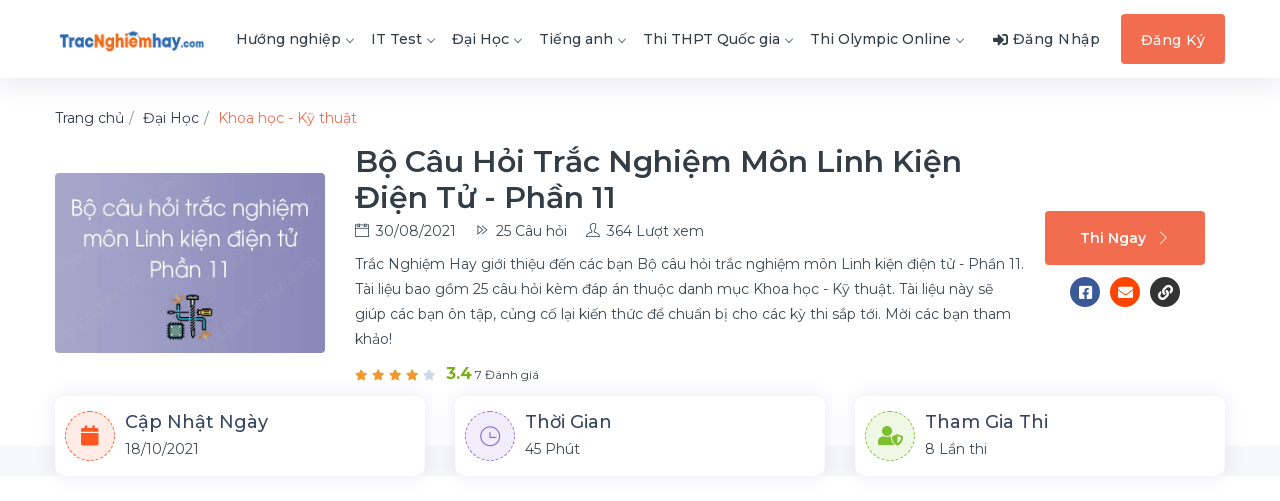

--- FILE ---
content_type: text/html; charset=UTF-8
request_url: https://tracnghiemhay.com/trac-nghiem/bo-cau-hoi-trac-nghiem-mon-linh-kien-dien-tu-phan-11-tmZybw6.html
body_size: 10380
content:
<!DOCTYPE html>
<html lang="vi">
	<head>
		<meta charset="utf-8">
		<title>Bộ câu hỏi trắc nghiệm môn Linh kiện điện tử - Phần 11</title>		<meta http-equiv="Content-Type" content="text/html; charset=utf-8"/>
<meta name="viewport" content="width=device-width, initial-scale=1"/>
<meta name="title" content="Bộ câu hỏi trắc nghiệm môn Linh kiện điện tử - Phần 11"/>
<meta name="description" content="Khoa học - Kỹ thuật - Bộ câu hỏi trắc nghiệm môn Linh kiện điện tử - Phần 11 bao gồm 25 câu hỏi có đáp án kèm lời giải chi tiết."/>
<meta name="robots" content="follow, index, max-snippet:-1, max-video-preview:-1, max-image-preview:large"/>
<meta name="copyright" content="Trắc Nghiệm Hay"/>
<meta name="geo.placename" content="Ha Noi, Viet Nam"/>
<meta name="geo.region" content="VN-HN"/>
<meta property="og:rich_attachment" content="true"/>
<meta property="og:locale" content="vi_VN"/>
<meta property="og:title" content="Bộ câu hỏi trắc nghiệm môn Linh kiện điện tử - Phần 11"/>
<meta property="og:description" content="Khoa học - Kỹ thuật - Bộ câu hỏi trắc nghiệm môn Linh kiện điện tử - Phần 11 bao gồm 25 câu hỏi có đáp án kèm lời giải chi tiết."/>
<meta property="og:site_name" content="Trắc Nghiệm Hay"/>
<meta property="og:image" content="https://tracnghiemhay.com/uploads/w750/2021/09/16/bo-cau-hoi-trac-nghiem-mon-linh-kien-dien-tu-phan-11_1.png"/>
<meta property="og:image:secure_url" content="https://tracnghiemhay.com/uploads/w750/2021/09/16/bo-cau-hoi-trac-nghiem-mon-linh-kien-dien-tu-phan-11_1.png"/>
<meta property="og:image:width" content="600"/>
<meta property="og:image:height" content="400"/>
<meta property="og:image:alt" content="Bộ câu hỏi trắc nghiệm môn Linh kiện điện tử - Phần 11"/>
<meta property="og:image:type" content="image/jpeg"/>
<meta property="og:type" content="article"/>
<meta property="article:publisher" content=""/>
<meta property="article:author" content=""/>
<meta name="twitter:card" content="summary_large_image"/>
<meta name="twitter:title" content="Bộ câu hỏi trắc nghiệm môn Linh kiện điện tử - Phần 11"/>
<meta name="twitter:description" content="Khoa học - Kỹ thuật - Bộ câu hỏi trắc nghiệm môn Linh kiện điện tử - Phần 11 bao gồm 25 câu hỏi có đáp án kèm lời giải chi tiết."/>
<meta name="twitter:site" content=""/>
<meta name="twitter:creator" content=""/>
<meta name="twitter:image" content="https://tracnghiemhay.com/uploads/w750/2021/09/16/bo-cau-hoi-trac-nghiem-mon-linh-kien-dien-tu-phan-11_1.png"/>
<meta property="fb:app_id" content="403580803508364"/>
<meta name="keywords" content="Bộ câu hỏi trắc nghiệm môn Linh kiện điện tử - Phần 11, Khoa học - Kỹ thuật, bài giảng , giáo án, đề thi online"/>
<meta property="og:url" content="https://tracnghiemhay.com/trac-nghiem/bo-cau-hoi-trac-nghiem-mon-linh-kien-dien-tu-phan-11-tmZybw6.html"/>		<link rel="alternate" href="https://tracnghiemhay.com/trac-nghiem/bo-cau-hoi-trac-nghiem-mon-linh-kien-dien-tu-phan-11-tmZybw6.html" hreflang="x-default">
<link rel="alternate" href="https://tracnghiemhay.com/trac-nghiem/bo-cau-hoi-trac-nghiem-mon-linh-kien-dien-tu-phan-11-tmZybw6.html" hreflang="vi">
<link rel="canonical" href="https://tracnghiemhay.com/trac-nghiem/bo-cau-hoi-trac-nghiem-mon-linh-kien-dien-tu-phan-11-tmZybw6.html">
<link rel="stylesheet" href="/templates/default/v1/css/styles.css?v=135" media="screen" type="text/css">        <!-- Custom CSS -->
		<!-- favicon.png -->
		<link type="image/x-icon" rel="shortcut icon" href="/images/favicon/favicon.png">
		<script src="//s1.what-on.com/widget/service.js?key=Fd4FF1XU" async></script>
		
    <style>.question-answer-wrapper{min-height:250px}</style></head>
	
    <body>

    	
		<!--    	
		<div id="fb-root"></div>
		<script async defer crossorigin="anonymous" src="https://connect.facebook.net/vi_VN/sdk.js#xfbml=1&version=v12.0&appId=883513419224235&autoLogAppEvents=1" nonce="QL1vEBlY"></script>
		-->
        <!-- ============================================================== -->
        <!-- Main wrapper - style you can find in pages.scss -->
        <!-- ============================================================== -->
        <div id="main-wrapper">
			            <!-- ============================================================== -->
            <!-- Top header  -->
            <header class="header header-light head-shadow">
	<div class="container">
		<nav id="navigation" class="navigation navigation-landscape">
			<div class="nav-header">
				<a class="nav-brand" href="/">
					<img src="/images/logo/logo-trac-nghiem.png" class="logo" alt=""/>
				</a>
				<div class="nav-toggle"></div>
				<div class="mobile_nav">
					<ul>
													<li>
								<a href="javascript:void(0);" data-toggle="modal" data-target="#login" class="crs_yuo12 w-auto text-white theme-bg">
									<span class="embos_45"><i class="fas fa-sign-in-alt mr-1"></i>Đăng nhập</span>
								</a>
							</li>
											</ul>
				</div>
			</div>
			<div class="nav-menus-wrapper">
									<ul class="nav-menu">
																																																			<li class="">
										<a href="/huong-nghiep-136">
											Hướng nghiệp<span class="submenu-indicator"></span>
										</a>
										<ul class="nav-dropdown nav-submenu">
											<li><a href="/trac-nghiem-cong-chuc-137">Trắc nghiệm công chức</a></li> <li><a href="/trac-nghiem-bang-lai-138">Trắc nghiệm bằng lái</a></li>										</ul>
									</li>
																																																					<li class="">
										<a href="/it-test-132">
											IT Test<span class="submenu-indicator"></span>
										</a>
										<ul class="nav-dropdown nav-submenu">
											<li><a href="/quan-tri-he-thong-133">Quản trị hệ thống</a></li> <li><a href="/lap-trinh-134">Lập trình</a></li> <li><a href="/tin-hoc-van-phong-135">Tin học văn phòng</a></li>										</ul>
									</li>
																																																					<li class="">
										<a href="/dai-hoc-141">
											Đại Học<span class="submenu-indicator"></span>
										</a>
										<ul class="nav-dropdown nav-submenu">
											<li><a href="/khoa-hoc-ky-thuat-143">Khoa học - Kỹ thuật</a></li> <li><a href="/ke-toan-kiem-toan-144">Kế toán kiểm toán</a></li> <li><a href="/kinh-te-thuong-mai-145">Kinh tế thương mại</a></li> <li><a href="/luat-mon-khac-146">Luật - Môn khác</a></li> <li><a href="/mon-dai-cuong-147">Môn đại cương</a></li> <li><a href="/quan-tri-marketing-148">Quản trị marketing</a></li> <li><a href="/tai-chinh-ngan-hang-149">Tài chính ngân hàng</a></li> <li><a href="/xa-hoi-nhan-van-150">Xã hội nhân văn</a></li>										</ul>
									</li>
																																																					<li class="">
										<a href="/tieng-anh-151">
											Tiếng anh<span class="submenu-indicator"></span>
										</a>
										<ul class="nav-dropdown nav-submenu">
											<li><a href="/ngu-phap-tieng-anh-152">Ngữ pháp tiếng anh</a></li> <li><a href="/tu-vung-tieng-anh-153">Từ vựng tiếng anh</a></li>										</ul>
									</li>
																																																					<li class="">
										<a href="/thi-thpt-quoc-gia-154">
											Thi THPT Quốc gia<span class="submenu-indicator"></span>
										</a>
										<ul class="nav-dropdown nav-submenu">
											<li><a href="/thi-thpt-qg-mon-toan-155">Thi THPT QG Môn Toán</a></li> <li><a href="/thi-thpt-qg-mon-sinh-156">Thi THPT QG Môn Sinh</a></li> <li><a href="/thi-thpt-qg-mon-su-157">Thi THPT QG Môn Sử</a></li> <li><a href="/thi-thpt-qg-mon-dia-158">Thi THPT QG Môn Địa</a></li> <li><a href="/thi-thpt-qg-mon-gdcd-159">Thi THPT QG Môn GDCD</a></li> <li><a href="/thi-thpt-qg-mon-hoa-160">Thi THPT QG Môn Hoá</a></li> <li><a href="/thi-thpt-qg-mon-vat-ly-161">Thi THPT QG môn Vật lý</a></li> <li><a href="/thi-thpt-qg-mon-tieng-anh-162">Thi THPT QG môn Tiếng anh</a></li> <li><a href="/thi-thpt-qg-mon-ngu-van-163">Thi THPT QG Môn Ngữ văn</a></li>										</ul>
									</li>
																																																																		<li class="">
										<a href="/thi-olympic-online-7126">
											Thi Olympic Online<span class="submenu-indicator"></span>
										</a>
										<ul class="nav-dropdown nav-submenu">
											<li><a href="/toan-timo-7127">Toán TIMO</a></li>										</ul>
									</li>
																																																																																																																																																																																																																																																																																																																																																																																																																																																																																																																																																																																																																																																																																																																																																																																																																																																																																																																																																																																																																																																																																																																																																																																																																																																																																																																																																																																																																																																																																																																																																																																																																																																																																																																																																																																																																																																																																																																																																																																																																																																																																																																																																																																																																																	</ul>
								
				<ul class="nav-menu nav-menu-social align-to-right">
											<li>
							<a href="javascript:void(0);" data-toggle="modal" data-target="#login" class="alio_green">
								<i class="fas fa-sign-in-alt mr-1"></i><span class="dn-lg">Đăng Nhập</span>
							</a>
						</li>
						<li class="add-listing theme-bg">
							<a href="/dang-ky.html" class="text-white">Đăng Ký</a>
						</li>
									</ul>
			</div>
		</nav>
	</div>
</header>			<div class="clearfix"></div>
			<input type="hidden" name="tests_id" value="612c93553988cffc3b8b4a90" id="tests_id"><div class="ed_detail_head">
	<div class="container">
		<nav aria-label="breadcrumb">
			<ol class="breadcrumb p-0 bg-white">
				<li class="breadcrumb-item">
                    <span style="display: inline" itemscope="" itemtype="http://schema.org/BreadcrumbList">
                        <span itemprop="itemListElement" itemscope="" itemtype="http://schema.org/ListItem">
                            <a itemprop="url" href="/">
                                <span itemprop="name">Trang chủ</span>
                                <span itemprop="position" content="1"></span>
                            </a>
                        </span>
                    </span>
                </li>
                                                        <li class="breadcrumb-item ">
                        <span style="display: inline" itemscope="" itemtype="http://schema.org/BreadcrumbList">
                            <span itemprop="itemListElement" itemscope="" itemtype="http://schema.org/ListItem">
                                <a itemprop="url" alt="Đại Học" href="/dai-hoc-141">
                                    <span itemprop="name">Đại Học</span>
                                    <span itemprop="position" content="2"></span>
                                </a>
                            </span>
                        </span>
                    </li>
                                                        <li class="breadcrumb-item active theme-cl">
                        <span style="display: inline" itemscope="" itemtype="http://schema.org/BreadcrumbList">
                            <span itemprop="itemListElement" itemscope="" itemtype="http://schema.org/ListItem">
                                <a itemprop="url" alt="Khoa học - Kỹ thuật" href="/khoa-hoc-ky-thuat-143">
                                    <span itemprop="name">Khoa học - Kỹ thuật</span>
                                    <span itemprop="position" content="3"></span>
                                </a>
                            </span>
                        </span>
                    </li>
                            </ol>
        </nav>
		<div class="row align-items-center mb-5">
			<div class="col-lg-3 col-md-12 col-sm-12">
				<div class="authi_125">
					<div class="authi_125_thumb">
						<img src="/images/icons/load-img-3.svg" data-src="/uploads/webp/2021/09/16/bo-cau-hoi-trac-nghiem-mon-linh-kien-dien-tu-phan-11_1.png.webp" class="img-fluid rounded lazyload" alt="Bộ câu hỏi trắc nghiệm môn Linh kiện điện tử - Phần 11" title="Bộ câu hỏi trắc nghiệm môn Linh kiện điện tử - Phần 11"/>
					</div>
				</div>
			</div>
			
			<div class="col-lg-9 col-md-12 col-sm-12">
				<div class="dlkio_452">
					<div class="ed_detail_wrap">
																		
						<div class="ed_header_caption">
							<h1 class="ed_title">Bộ câu hỏi trắc nghiệm môn Linh kiện điện tử - Phần 11</h1>
							<ul>
								<li><i class="ti-calendar"></i>30/08/2021</li>
								<li><i class="ti-control-forward"></i>25 Câu hỏi</li>
								<li><i class="ti-user"></i>364 Lượt xem</li>
							</ul>
						</div>
						<div class="ed_header_short">
							<p>
								Trắc Nghiệm Hay giới thiệu đến các bạn Bộ câu hỏi trắc nghiệm môn Linh kiện điện tử - Phần 11. Tài liệu bao gồm 25 câu hỏi kèm đáp án thuộc danh mục Khoa học - Kỹ thuật. Tài liệu này sẽ giúp các bạn ôn tập, củng cố lại kiến thức để chuẩn bị cho các kỳ thi sắp tới. Mời các bạn tham khảo!							</p>
						</div>
						<div class="ed_rate_info">
							<div class="star_info">
																	<i class="fas fa-star filled js-rating"></i>
	                            									<i class="fas fa-star filled js-rating"></i>
	                            									<i class="fas fa-star filled js-rating"></i>
	                            									<i class="fas fa-star filled js-rating"></i>
	                            	                            									<i class="fas fa-star js-rating"></i>
	                            							</div>
							<div class="review_counter">
																	<strong class="high">3.4</strong> 7 Đánh giá
															</div>
						</div>

					</div>
					<div class="dlkio_last">
						<div class="ed_view_link">
							<a href="/thi-trac-nghiem/bo-cau-hoi-trac-nghiem-mon-linh-kien-dien-tu-phan-11-tmZybw6.html" class="btn theme-bg enroll-btn">Thi Ngay<i class="ti-angle-right"></i></a>
							<ul class="btn share-detail-list d-flex m-0">
								<a target="_blank" href="https://www.facebook.com/sharer/sharer.php?u=https://tracnghiemhay.com/trac-nghiem/bo-cau-hoi-trac-nghiem-mon-linh-kien-dien-tu-phan-11-tmZybw6.html" title="Chia sẻ bài thi lên Facebook">
									<li class="share-detail-item mr-3 facebook">
										<i class="fab fa-facebook-square"></i>
									</li>
								</a>
								<a target="_blank" href="https://mail.google.com/mail/u/0/?fs=1&tf=cm&su=Bộ c&acirc;u hỏi trắc nghiệm m&ocirc;n Linh kiện điện tử - Phần 11&body=https://tracnghiemhay.com/trac-nghiem/bo-cau-hoi-trac-nghiem-mon-linh-kien-dien-tu-phan-11-tmZybw6.html" title="Gửi bài thi qua Mail">
									<li class="share-detail-item mr-3 mail"><i class="fas fa-envelope"></i></li>
								</a>
								<a href="javascript:void(0)" class="copy" data-link="https://tracnghiemhay.com/trac-nghiem/bo-cau-hoi-trac-nghiem-mon-linh-kien-dien-tu-phan-11-tmZybw6.html" title="Sao chép liên kết">
									<li class="share-detail-item link"><i class="fas fa-link"></i></li>
								</a>
							</ul>
						</div>
					</div>
				</div>
			</div>
		</div>
	</div>
</div>
<!-- ============================ Page Title End ================================== -->

<!-- ================================ Tag Award ================================ -->
<section class="p-0 gray">
	<div class="container">
		<div class="row justify-content-center">
			<div class="col-lg-12 col-md-12 col-sm-12">
				<div class="crp_box fl_color ovr_top">
					<div class="row align-items-center">
						<div class="col-xl-4 col-lg-4 col-md-4 col-sm-12">
							<div class="dro_140">
								<div class="dro_141"><i class="fa fa-calendar"></i></div>
								<div class="dro_142">
									<h6>Cập nhật ngày</h6>
									<p>18/10/2021</p>
								</div>
							</div>
						</div>
						<div class="col-xl-4 col-lg-4 col-md-4 col-sm-12">
							<div class="dro_140">
								<div class="dro_141 st-1"><i class="ti-time"></i></div>
								<div class="dro_142">
									<h6>Thời gian</h6>
									<p>
										45 Phút									</p>
								</div>
							</div>
						</div>
						<div class="col-xl-4 col-lg-4 col-md-4 col-sm-12">
							<div class="dro_140">
								<div class="dro_141 st-3"><i class="fa fa-user-shield"></i></div>
								<div class="dro_142">
									<h6>Tham gia thi</h6>
									<p>8 Lần thi</p>
								</div>
							</div>
						</div>
					</div>
				</div>
			</div>
		</div>
	
	</div>

	<!---ads-->

</section>
<!-- ================================ Tag Award ================================ -->

<div style="padding-top:25px;">

	<div class="container">
		<div class="justify-content-center">
				<div class="col-md-12 col-sm-12">
						<div class="">
							<!-- ads_trac_nghiem_1 -->
<ins class="adsbygoogle" style="display:block" data-ad-client="ca-pub-4037785494286452" data-ad-slot="3312982563" data-ad-format="auto" data-full-width-responsive="true"></ins>
<script>(adsbygoogle=window.adsbygoogle||[]).push({});</script>  
						</div> 
				</div> 
		</div> 
	</div> 					
</div>
<!-- ============================ Course Detail ================================== -->
<section class="gray" style="padding-top:15px;">
	<div class="container">
		<div class="row">
		
			<div class="col-lg-8 col-md-12 order-lg-first">
				<!-- Overview -->
				<div class="liop_wraps">
					
				</div>
				<div class="liop_wraps_list">
					<!-- single List -->
							        								<div class="liop_wraps_single">
							<div class="bhu_486">
								<h5>
									<a href="/cau-hoi/transistor-truong-la-linh-kien--tmZybw6-qOpdPB.html">
										<b>Câu 1</b>: Transistor trường là linh kiện:									</a>
								</h5>
		                        		                            									<p>A. Cách điện</p>
		                        		                            									<p>B. Dẫn điện</p>
		                        		                            									<p>C. Thụ động</p>
		                        		                            									<p>D. Bán dẫn</p>
		                        							</div>
						</div>
		        			        								<div class="liop_wraps_single">
							<div class="bhu_486">
								<h5>
									<a href="/cau-hoi/cac-ky-hieu-duoi-day-lan-luot-la--tmZybw6-qhBqia.html">
										<b>Câu 2</b>: Các ký hiệu dưới đây lần lượt là: <img src="/uploads/worigin/2021/10/18/2021-01-28_101531616d40f605b6c.jpg"/>									</a>
								</h5>
		                        		                            									<p>A. MOSFET kênh liên tục loại N, MOSFET kênh liên tục loại P, MOSFET kênh cảm ứng loại N, MOSFET kênh cảm ứng loại P</p>
		                        		                            									<p>B. MOSFET kênh cảm ứng loại N, MOSFET kênh liêntục loại N, MOSFET kênh liên tục loại P, MOSFET kênh cảm ứng loại P</p>
		                        		                            									<p>C. MOSFET kênh cảm ứng loại N, MOSFET kênh liên tục loại P, MOSFET kênh liên tục loại N, MOSFET kênh cảm ứng loại P</p>
		                        		                            									<p>D. MOSFET kênh liên tục loại N, MOSFET kênh cảm ứng loại P, MOSFET kênh cảm ứng loại N, MOSFET kênh liên tục loại P</p>
		                        							</div>
						</div>
		        			        								<div class="liop_wraps_single">
							<div class="bhu_486">
								<h5>
									<a href="/cau-hoi/scr-la-linh-kien--tmZybw6-qrk6Wg.html">
										<b>Câu 3</b>: SCR là linh kiện:									</a>
								</h5>
		                        		                            									<p>A. Bán dẫn</p>
		                        		                            									<p>B. Thụ động</p>
		                        		                            									<p>C. Dẫn điện</p>
		                        		                            									<p>D. Cách điện</p>
		                        							</div>
						</div>
		        			        								<div class="liop_wraps_single">
							<div class="bhu_486">
								<h5>
									<a href="/cau-hoi/scr-la-linh-kien-co-may-lop-ban-dan--tmZybw6-q6SrpI.html">
										<b>Câu 4</b>: SCR là linh kiện có mấy lớp bán dẫn:									</a>
								</h5>
		                        		                            									<p>A. 2 lớp bán dẫn</p>
		                        		                            									<p>B. 3 lớp bán dẫn</p>
		                        		                            									<p>C. 4 lớp bán dẫn</p>
		                        		                            									<p>D. 5 lớp bán dẫn</p>
		                        							</div>
						</div>
		        			        								<div class="liop_wraps_single">
							<div class="bhu_486">
								<h5>
									<a href="/cau-hoi/khi-scr-dan-dien-muon-tat-scr-thi--tmZybw6-qgTWNy.html">
										<b>Câu 5</b>: Khi SCR dẫn điện, muốn tắt SCR thì:									</a>
								</h5>
		                        		                            									<p>A. Ngắt dòng kích cực G</p>
		                        		                            									<p>B. Đổi chiều dòng kích cực G</p>
		                        		                            									<p>C. Đổi chiều điện áp kích cho cực G</p>
		                        		                            									<p>D. Ngắt nguồn cấp cho SCR</p>
		                        							</div>
						</div>
		        			        								<div class="liop_wraps_single">
							<div class="bhu_486">
								<h5>
									<a href="/cau-hoi/trong-cac-chat-duoi-day-chat-nao-la-chat-ban-dan--tmZybw6-qQSTWT.html">
										<b>Câu 6</b>: Trong các chất dưới đây chất nào là chất bán dẫn?									</a>
								</h5>
		                        		                            									<p>A. Đồng đỏ</p>
		                        		                            									<p>B. Silic</p>
		                        		                            									<p>C. Nhôm</p>
		                        		                            									<p>D. Mước muối</p>
		                        							</div>
						</div>
		        			        								<div class="liop_wraps_single">
							<div class="bhu_486">
								<h5>
									<a href="/cau-hoi/ky-hieu-nao-duoi-day-la-transistor-luong-cuc--tmZybw6-qQ7KA3.html">
										<b>Câu 7</b>: Ký hiệu nào dưới đây là transistor lưỡng cực?									</a>
								</h5>
		                        		                            									<p>A. UJT</p>
		                        		                            									<p>B. FET</p>
		                        		                            									<p>C. BJT</p>
		                        		                            									<p>D. SCR</p>
		                        							</div>
						</div>
		        			        								<div class="liop_wraps_single">
							<div class="bhu_486">
								<h5>
									<a href="/cau-hoi/diac-la-linh-kien-dien-tu-co--tmZybw6-qiN3kR.html">
										<b>Câu 8</b>: DIAC là linh kiện điện tử có:									</a>
								</h5>
		                        		                            									<p>A. 2 lớp bán dẫn</p>
		                        		                            									<p>B. 3 lớp bán dẫn</p>
		                        		                            									<p>C. 4 lớp bán dẫn</p>
		                        		                            									<p>D. 5 lớp bán dẫn</p>
		                        							</div>
						</div>
		        			        								<div class="liop_wraps_single">
							<div class="bhu_486">
								<h5>
									<a href="/cau-hoi/diac-tuong-duong-voi--tmZybw6-qp6XsO.html">
										<b>Câu 9</b>: DIAC tương đương với:									</a>
								</h5>
		                        		                            									<p>A. Hai diod Zener mắc nối tiếp cùng cực tính</p>
		                        		                            									<p>B. Hai diod Zener mắc song song cùng cực tính</p>
		                        		                            									<p>C. Hai diod Zener mắc song song ngược cực tính</p>
		                        		                            									<p>D. Hai diod Zener mắc nối tiếp ngược cực tính</p>
		                        							</div>
						</div>
		        			        								<div class="liop_wraps_single">
							<div class="bhu_486">
								<h5>
									<a href="/cau-hoi/mot-tu-dien-co-ky-hieu-la-103-hoi-tu-dien-co-tri-so-dien-dung-la-bao-nhieu--tmZybw6-qTRVuf.html">
										<b>Câu 10</b>: Một tụ điện có ký hiệu là 103, hỏi tụ điện có trị số điện dung là bao nhiêu?									</a>
								</h5>
		                        		                            									<p>A. 1000pF</p>
		                        		                            									<p>B. 10000pF</p>
		                        		                            									<p>C. 100pF</p>
		                        		                            									<p>D. 10pF</p>
		                        							</div>
						</div>
		        			        								<div class="liop_wraps_single">
							<div class="bhu_486">
								<h5>
									<a href="/cau-hoi/cho-dien-tro-co-thu-tu-cac-vong-mau-do-tim-cam-vang-kim-hoi-dien-tro-tren-co-tri-so-bao-nhieu--tmZybw6-qS588T.html">
										<b>Câu 11</b>: Cho điện trở có thứ tự các vòng màu: đỏ, tím, cam, vàng kim. Hỏi điện trở trên có trị số bao nhiêu?									</a>
								</h5>
		                        		                            									<p>A. 27kΩ ± 5%</p>
		                        		                            									<p>B. 27kΩ ± 10%</p>
		                        		                            									<p>C. 270Ω ± 5%</p>
		                        		                            									<p>D. 270Ω± 10%</p>
		                        							</div>
						</div>
		        			        								<div class="liop_wraps_single">
							<div class="bhu_486">
								<h5>
									<a href="/cau-hoi/cho-dien-tro-co-thu-tu-cac-vong-mau-cam-trang-do-bac-kim-hoi-dien-tro-tren-co-tri-so-bao-nhieu--tmZybw6-qfsXNL.html">
										<b>Câu 12</b>: Cho điện trở có thứ tự các vòng màu: cam, trắng, đỏ, bạc kim. Hỏi điện trở trên có trị số bao nhiêu?									</a>
								</h5>
		                        		                            									<p>A. 3,9kΩ ± 5%</p>
		                        		                            									<p>B. 39kΩ&nbsp; ± 5%</p>
		                        		                            									<p>C. 3,9Ω ± 10%</p>
		                        		                            									<p>D. 39kΩ ± 10%</p>
		                        							</div>
						</div>
		        			        								<div class="liop_wraps_single">
							<div class="bhu_486">
								<h5>
									<a href="/cau-hoi/dien-tro-co-the-thay-doi-duoc-gia-tri-goi-la--tmZybw6-qW93GT.html">
										<b>Câu 13</b>: Điện trở có thể thay đổi được giá trị gọi là:									</a>
								</h5>
		                        		                            									<p>A. Điện trở cố định</p>
		                        		                            									<p>B. Điện trở dây quấn</p>
		                        		                            									<p>C. Điện trở công suất</p>
		                        		                            									<p>D. Biến trở</p>
		                        							</div>
						</div>
		        			        								<div class="liop_wraps_single">
							<div class="bhu_486">
								<h5>
									<a href="/cau-hoi/ky-hieu-nao-duoi-day-la-transistor-truong--tmZybw6-qoenw8.html">
										<b>Câu 14</b>: Ký hiệu nào dưới đây là transistor trường?									</a>
								</h5>
		                        		                            									<p>A. MOSFET</p>
		                        		                            									<p>B. BJT</p>
		                        		                            									<p>C. UJT</p>
		                        		                            									<p>D. Tất cả đều đúng</p>
		                        							</div>
						</div>
		        			        								<div class="liop_wraps_single">
							<div class="bhu_486">
								<h5>
									<a href="/cau-hoi/cho-mach-dien-nhu-hinh-ve-hay-xac-dinh-gia-tri-dien-tro-tuong-duong-rb-r1-r2--tmZybw6-q3DMEe.html">
										<b>Câu 15</b>: Cho mạch điện như hình vẽ. Hãy xác định giá trị điện trở tương đương RB= R1//R2? <img src="/uploads/worigin/2021/10/18/2021-01-28_102410616d40f62e13c.jpg"/>									</a>
								</h5>
		                        		                            									<p>A. 20kΩ</p>
		                        		                            									<p>B. 10 kΩ</p>
		                        		                            									<p>C. 7,5 kΩ</p>
		                        		                            									<p>D. 5 kΩ</p>
		                        							</div>
						</div>
		        			        								<div class="liop_wraps_single">
							<div class="bhu_486">
								<h5>
									<a href="/cau-hoi/cho-mach-dien-nhu-hinh-ve-hay-xac-dinh-dien-ap-ub--tmZybw6-q9RCIG.html">
										<b>Câu 16</b>: Cho mạch điện như hình vẽ. Hãy xác định điện áp UB? <img src="/uploads/worigin/2021/10/18/2021-01-28_102410(1)616d40f654d1b.jpg"/>									</a>
								</h5>
		                        		                            									<p>A. 10V</p>
		                        		                            									<p>B. 5V</p>
		                        		                            									<p>C. 7,5V</p>
		                        		                            									<p>D. 6V</p>
		                        							</div>
						</div>
		        			        								<div class="liop_wraps_single">
							<div class="bhu_486">
								<h5>
									<a href="/cau-hoi/hay-xac-dinh-dien-ap-uce-trong-so-do-mach-dien-sau-cho-dong-dien-chay-qua-dien-tro-rc-la-10ma-tmZybw6-qE9Kcr.html">
										<b>Câu 17</b>: Hãy xác định điện áp UCE trong sơ đồ mạch điện sau? Cho dòng điện chạy qua điện trở RC là 10mA. <img src="/uploads/worigin/2021/10/18/2021-01-28_102616616d40f67b458.jpg"/>									</a>
								</h5>
		                        		                            									<p>A. 4,0V</p>
		                        		                            									<p>B. 6,3V</p>
		                        		                            									<p>C. 5,3V</p>
		                        		                            									<p>D. 4,7V</p>
		                        							</div>
						</div>
		        			        								<div class="liop_wraps_single">
							<div class="bhu_486">
								<h5>
									<a href="/cau-hoi/cho-so-do-mach-nhu-hinh-ve-hay-cho-biet-transistor-hoat-dong-o-che-do-nao--tmZybw6-qnGJAP.html">
										<b>Câu 18</b>: Cho sơ đồ mạch như hình vẽ, hãy cho biết transistor hoạt động ở chế độ nào? <img src="/uploads/worigin/2021/10/18/2021-01-28_102709616d40f6a2999.jpg"/>									</a>
								</h5>
		                        		                            									<p>A. Ngưng dẫn</p>
		                        		                            									<p>B. Bão hòa</p>
		                        		                            									<p>C. Khuếch đại</p>
		                        		                            									<p>D. Tất cả đều sai</p>
		                        							</div>
						</div>
		        			        								<div class="liop_wraps_single">
							<div class="bhu_486">
								<h5>
									<a href="/cau-hoi/transistor-truong-fet-la-linh-kien-dien-tu--tmZybw6-qwSQRD.html">
										<b>Câu 19</b>: Transistor trường (FET) là linh kiện điện tử:									</a>
								</h5>
		                        		                            									<p>A. Được điều khiển bằng dòng điện</p>
		                        		                            									<p>B. Có trở kháng vào thấp</p>
		                        		                            									<p>C. Có hệ số khuếch đại điện áp rất cao</p>
		                        		                            									<p>D. Được điều khiển bằng điện áp</p>
		                        							</div>
						</div>
		        			        								<div class="liop_wraps_single">
							<div class="bhu_486">
								<h5>
									<a href="/cau-hoi/tro-khang-vao-cua-jfet--tmZybw6-q875Xw.html">
										<b>Câu 20</b>: Trở kháng vào của JFET:									</a>
								</h5>
		                        		                            									<p>A. Không thể đoán trước được</p>
		                        		                            									<p>B. Gần bằng không</p>
		                        		                            									<p>C. Lớn vô cùng</p>
		                        		                            									<p>D. Gần bằng 1</p>
		                        							</div>
						</div>
		        			        								<div class="liop_wraps_single">
							<div class="bhu_486">
								<h5>
									<a href="/cau-hoi/cac-hat-dan-trong-jfet-kenh-p-la--tmZybw6-quIm9B.html">
										<b>Câu 21</b>: Các hạt dẫn trong JFET kênh P là:									</a>
								</h5>
		                        		                            									<p>A. Các điện tử tự do và các lỗ trống</p>
		                        		                            									<p>B. Các điện tử tự do</p>
		                        		                            									<p>C. Các lỗ trống</p>
		                        		                            									<p>D. Có thể là các điện tử tự do hoặc các lỗ trống</p>
		                        							</div>
						</div>
		        			        								<div class="liop_wraps_single">
							<div class="bhu_486">
								<h5>
									<a href="/cau-hoi/cac-hat-dan-trong-jfet-kenh-n-la--tmZybw6-qHy17s.html">
										<b>Câu 22</b>: Các hạt dẫn trong JFET kênh N là:									</a>
								</h5>
		                        		                            									<p>A. Có thể là các điện tử tự do hoặc các lỗ trống</p>
		                        		                            									<p>B. Các điện tử tự do</p>
		                        		                            									<p>C. Các điện tử tự do và các lỗ trống</p>
		                        		                            									<p>D. Các lỗ trống</p>
		                        							</div>
						</div>
		        			        								<div class="liop_wraps_single">
							<div class="bhu_486">
								<h5>
									<a href="/cau-hoi/thyristor-scr-duoc-su-dung-nhu--tmZybw6-qbp6cp.html">
										<b>Câu 23</b>: Thyristor (SCR) được sử dụng như:									</a>
								</h5>
		                        		                            									<p>A. Một điện trở</p>
		                        		                            									<p>B. Một bộ khuếch đại</p>
		                        		                            									<p>C. Một công tắc chuyển mạch</p>
		                        		                            									<p>D. Một nguồn dòng</p>
		                        							</div>
						</div>
		        			        								<div class="liop_wraps_single">
							<div class="bhu_486">
								<h5>
									<a href="/cau-hoi/de-kich-thich-mot-scr-dan-dien-ta-su-dung--tmZybw6-qdsKsy.html">
										<b>Câu 24</b>: Để kích thích một SCR dẫn điện ta sử dụng:									</a>
								</h5>
		                        		                            									<p>A. Hồi tiếp dương</p>
		                        		                            									<p>B. Hồi tiếp âm</p>
		                        		                            									<p>C. Transistor lưỡng cực</p>
		                        		                            									<p>D. Một dòng điện</p>
		                        							</div>
						</div>
		        			        								<div class="liop_wraps_single">
							<div class="bhu_486">
								<h5>
									<a href="/cau-hoi/dong-dien-nho-nhat-ma-no-co-the-bat-scr-dan-dien-goi-la--tmZybw6-qMniVe.html">
										<b>Câu 25</b>: Dòng điện nhỏ nhất mà nó có thể bật SCR dẫn điện gọi là:									</a>
								</h5>
		                        		                            									<p>A. Dòng điện đánh thủng</p>
		                        		                            									<p>B. Dòng điện kích thích IG</p>
		                        		                            									<p>C. Dòng điện duy trì IH</p>
		                        		                            									<p>D. Dòng điện ngược bão hòa</p>
		                        							</div>
						</div>
		        						
				</div>
				<!-- Overview -->

				<div class="comment-detail">
					<div class="comment-detail-top d-flex flex-wrap justify-content-between mb-4 align-items-center">
						<div class="number-comment">
															Chưa có bình luận
													</div>
						<div class="share-detail d-flex align-items-center">
							<p class="share-detail-text m-0 mr-3">Chia sẻ: </p>
							<ul class="share-detail-list m-0 d-flex">
								<a target="_blank" href="https://www.facebook.com/sharer/sharer.php?u=https://tracnghiemhay.com/trac-nghiem/bo-cau-hoi-trac-nghiem-mon-linh-kien-dien-tu-phan-11-tmZybw6.html" title="Chia sẻ bài thi lên Facebook">
									<li class="share-detail-item mr-3 facebook">
										<i class="fab fa-facebook-square"></i>
									</li>
								</a>
								<a target="_blank" href="https://mail.google.com/mail/u/0/?fs=1&tf=cm&su=Bộ c&acirc;u hỏi trắc nghiệm m&ocirc;n Linh kiện điện tử - Phần 11&body=https://tracnghiemhay.com/trac-nghiem/bo-cau-hoi-trac-nghiem-mon-linh-kien-dien-tu-phan-11-tmZybw6.html" title="Gửi bài thi qua Mail">
									<li class="share-detail-item mr-3 mail"><i class="fas fa-envelope"></i></li>
								</a>
								<a href="javascript:void(0)" class="copy" data-link="https://tracnghiemhay.com/trac-nghiem/bo-cau-hoi-trac-nghiem-mon-linh-kien-dien-tu-phan-11-tmZybw6.html" title="Sao chép liên kết">
									<li class="share-detail-item link"><i class="fas fa-link"></i></li>
								</a>
							</ul>
						</div>
					</div>
					<div class="comment-box" data-id="0">
													<p class="d-flex justify-content-center align-items-center"><span class="btn theme-bg enroll-btn mr-3"><a href="javascript:void(0);" data-toggle="modal" data-target="#login" class="text-white"><i class="fas fa-sign-in-alt mr-1"></i> Đăng Nhập</a></span> để viết bình luận</p>
											</div>
									</div>
			</div>
			
			<!-- Sidebar -->
			<div class="col-lg-4 col-md-12 order-lg-last">
			
				<!-- Course info -->
				<div class="ed_view_box style_3 stick_top">
				
											<div class="property_video sm">
							<div class="thumb">
								<img src="/images/icons/load-img-3.svg" class="pro_img img-fluid w100 lazyload" data-src="/uploads/webp/2021/09/16/bo-cau-hoi-trac-nghiem-mon-linh-kien-dien-tu_1.png.webp" alt="Bộ câu hỏi trắc nghiệm môn Linh kiện điện tử có đáp án" title="Bộ câu hỏi trắc nghiệm môn Linh kiện điện tử có đáp án"/>
								
							</div>
						</div>
						<div class="ed_view_short pl-4 pr-4 pb-2">
							<p>Chủ đề: Bộ câu hỏi trắc nghiệm môn Linh kiện điện tử có đáp án <a href="/chu-de/bo-cau-hoi-trac-nghiem-mon-linh-kien-dien-tu-co-dap-an-125" class="theme-cl">Xem thêm..</a>.</p>
						</div>
										
					<div class="ed_view_features half_list pl-4 pr-3">
						<span>Thông tin thêm</span>
						<ul>
							<li><i class="ti-user"></i>8 Lượt thi</li>
							<li>
								<i class="ti-time"></i>
								45 Phút							</li>
							<li><i class="ti-control-forward"></i>25 Câu hỏi</li>
							<li><i class="ti-cup"></i>Sinh viên</li>
						</ul>
					</div>
					<div class="ed_view_link">
						<a href="/thi-trac-nghiem/bo-cau-hoi-trac-nghiem-mon-linh-kien-dien-tu-phan-11-tmZybw6.html" class="btn theme-bg enroll-btn">Thi Ngay<i class="ti-angle-right"></i></a>
					</div>
					
				</div>	
				
			</div>
		
		</div>
	</div>
</section>
<!-- ============================ Course Detail ================================== -->
	<section>
		<div class="container">
			
			<div class="row justify-content-center">
				<div class="col-lg-7 col-md-8">
					<div class="sec-heading center">
						<h3>Cùng chủ đề <span class="theme-cl">Bộ câu hỏi trắc nghiệm môn Linh kiện điện tử có đáp án</span></h3>
					</div>
				</div>
			</div>
			
			<div class="row justify-content-between">
														<div class="col-xl-6 col-lg-6 col-md-12 col-sm-12">
						<div class="preview_crs_info">
							<div class="progress">
								<div class="progress-bar" role="progressbar" style="width:0%" aria-valuenow="0" aria-valuemin="0" aria-valuemax="100"></div>
							</div>
						</div>
						<div class="crs_grid_list">
							<div class="crs_grid_list_thumb">
								<a href="/trac-nghiem/bo-cau-hoi-trac-nghiem-mon-linh-kien-dien-tu-phan-18-tBlHOxg.html">
									<img src="/images/icons/load-img-3.svg" data-src="/uploads/webp/2021/09/16/bo-cau-hoi-trac-nghiem-mon-linh-kien-dien-tu-phan-18_1.png.webp" class="img-fluid rounded lazyload" alt="Bộ câu hỏi trắc nghiệm môn Linh kiện điện tử - Phần 18" title="Bộ câu hỏi trắc nghiệm môn Linh kiện điện tử - Phần 18"/>
								</a>
							</div>
							<div class="crs_grid_list_caption">
								<div class="crs_lt_101">
																													<a href="/dai-hoc-141"><span class="est st_1">Đại Học</span></a>
																																						<a href="/khoa-hoc-ky-thuat-143"><span class="est st_2">Khoa học - Kỹ thuật</span></a>
																	</div>
								<div class="crs_lt_102">
									<a href="/trac-nghiem/bo-cau-hoi-trac-nghiem-mon-linh-kien-dien-tu-phan-18-tBlHOxg.html">
										<h4 class="crs_tit">Bộ câu hỏi trắc nghiệm môn Linh kiện điện tử - Phần 18</h4>
									</a>
								</div>
								<div class="crs_lt_103">
									<div class="crs_info_detail">
										<ul>
											<li><div class="elsio_ic"><i class="fa fa-user text-danger"></i></div><div class="elsio_tx">558</div></li>
											<li><div class="elsio_ic"><i class="fa fa-eye text-success"></i></div><div class="elsio_tx">16</div></li>
											<li><div class="elsio_ic"><i class="fas fa-comments text-success"></i></div><div class="elsio_tx">25</div></li>
										</ul>
									</div>
								</div>
								<div class="crs_flex">
									<div class="crs_fl_first">
										<ul class="lt_cr_list">
																							<li>
													<span class="crs_fl_first-dangthi">
														<img class="crs_fl_first-img" src="/images/icons/load.svg"/>86 người đang thi
													</span>
												</li>
																					</ul>
									</div>
									<div class="crs_fl_last">
										<div class="crs_linkview">
																							<a href="/thi-trac-nghiem/bo-cau-hoi-trac-nghiem-mon-linh-kien-dien-tu-phan-18-tBlHOxg.html" class="btn btn_view_detail theme-bg text-light">Thi ngay</a>
																					</div>
									</div>
								</div>
							</div>
						</div>
					</div>
														<div class="col-xl-6 col-lg-6 col-md-12 col-sm-12">
						<div class="preview_crs_info">
							<div class="progress">
								<div class="progress-bar" role="progressbar" style="width:0%" aria-valuenow="0" aria-valuemin="0" aria-valuemax="100"></div>
							</div>
						</div>
						<div class="crs_grid_list">
							<div class="crs_grid_list_thumb">
								<a href="/trac-nghiem/bo-cau-hoi-trac-nghiem-mon-linh-kien-dien-tu-phan-17-taaPDQ8.html">
									<img src="/images/icons/load-img-3.svg" data-src="/uploads/webp/2021/09/16/bo-cau-hoi-trac-nghiem-mon-linh-kien-dien-tu-phan-17_1.png.webp" class="img-fluid rounded lazyload" alt="Bộ câu hỏi trắc nghiệm môn Linh kiện điện tử - Phần 17" title="Bộ câu hỏi trắc nghiệm môn Linh kiện điện tử - Phần 17"/>
								</a>
							</div>
							<div class="crs_grid_list_caption">
								<div class="crs_lt_101">
																													<a href="/dai-hoc-141"><span class="est st_1">Đại Học</span></a>
																																						<a href="/khoa-hoc-ky-thuat-143"><span class="est st_2">Khoa học - Kỹ thuật</span></a>
																	</div>
								<div class="crs_lt_102">
									<a href="/trac-nghiem/bo-cau-hoi-trac-nghiem-mon-linh-kien-dien-tu-phan-17-taaPDQ8.html">
										<h4 class="crs_tit">Bộ câu hỏi trắc nghiệm môn Linh kiện điện tử - Phần 17</h4>
									</a>
								</div>
								<div class="crs_lt_103">
									<div class="crs_info_detail">
										<ul>
											<li><div class="elsio_ic"><i class="fa fa-user text-danger"></i></div><div class="elsio_tx">441</div></li>
											<li><div class="elsio_ic"><i class="fa fa-eye text-success"></i></div><div class="elsio_tx">5</div></li>
											<li><div class="elsio_ic"><i class="fas fa-comments text-success"></i></div><div class="elsio_tx">25</div></li>
										</ul>
									</div>
								</div>
								<div class="crs_flex">
									<div class="crs_fl_first">
										<ul class="lt_cr_list">
																							<li>
													<span class="crs_fl_first-dangthi">
														<img class="crs_fl_first-img" src="/images/icons/load.svg"/>67 người đang thi
													</span>
												</li>
																					</ul>
									</div>
									<div class="crs_fl_last">
										<div class="crs_linkview">
																							<a href="/thi-trac-nghiem/bo-cau-hoi-trac-nghiem-mon-linh-kien-dien-tu-phan-17-taaPDQ8.html" class="btn btn_view_detail theme-bg text-light">Thi ngay</a>
																					</div>
									</div>
								</div>
							</div>
						</div>
					</div>
														<div class="col-xl-6 col-lg-6 col-md-12 col-sm-12">
						<div class="preview_crs_info">
							<div class="progress">
								<div class="progress-bar" role="progressbar" style="width:0%" aria-valuenow="0" aria-valuemin="0" aria-valuemax="100"></div>
							</div>
						</div>
						<div class="crs_grid_list">
							<div class="crs_grid_list_thumb">
								<a href="/trac-nghiem/bo-cau-hoi-trac-nghiem-mon-linh-kien-dien-tu-phan-16-tRPeEiT.html">
									<img src="/images/icons/load-img-3.svg" data-src="/uploads/webp/2021/09/16/bo-cau-hoi-trac-nghiem-mon-linh-kien-dien-tu-phan-16_1.png.webp" class="img-fluid rounded lazyload" alt="Bộ câu hỏi trắc nghiệm môn Linh kiện điện tử - Phần 16" title="Bộ câu hỏi trắc nghiệm môn Linh kiện điện tử - Phần 16"/>
								</a>
							</div>
							<div class="crs_grid_list_caption">
								<div class="crs_lt_101">
																													<a href="/dai-hoc-141"><span class="est st_1">Đại Học</span></a>
																																						<a href="/khoa-hoc-ky-thuat-143"><span class="est st_2">Khoa học - Kỹ thuật</span></a>
																	</div>
								<div class="crs_lt_102">
									<a href="/trac-nghiem/bo-cau-hoi-trac-nghiem-mon-linh-kien-dien-tu-phan-16-tRPeEiT.html">
										<h4 class="crs_tit">Bộ câu hỏi trắc nghiệm môn Linh kiện điện tử - Phần 16</h4>
									</a>
								</div>
								<div class="crs_lt_103">
									<div class="crs_info_detail">
										<ul>
											<li><div class="elsio_ic"><i class="fa fa-user text-danger"></i></div><div class="elsio_tx">412</div></li>
											<li><div class="elsio_ic"><i class="fa fa-eye text-success"></i></div><div class="elsio_tx">2</div></li>
											<li><div class="elsio_ic"><i class="fas fa-comments text-success"></i></div><div class="elsio_tx">25</div></li>
										</ul>
									</div>
								</div>
								<div class="crs_flex">
									<div class="crs_fl_first">
										<ul class="lt_cr_list">
																							<li>
													<span class="crs_fl_first-dangthi">
														<img class="crs_fl_first-img" src="/images/icons/load.svg"/>75 người đang thi
													</span>
												</li>
																					</ul>
									</div>
									<div class="crs_fl_last">
										<div class="crs_linkview">
																							<a href="/thi-trac-nghiem/bo-cau-hoi-trac-nghiem-mon-linh-kien-dien-tu-phan-16-tRPeEiT.html" class="btn btn_view_detail theme-bg text-light">Thi ngay</a>
																					</div>
									</div>
								</div>
							</div>
						</div>
					</div>
														<div class="col-xl-6 col-lg-6 col-md-12 col-sm-12">
						<div class="preview_crs_info">
							<div class="progress">
								<div class="progress-bar" role="progressbar" style="width:0%" aria-valuenow="0" aria-valuemin="0" aria-valuemax="100"></div>
							</div>
						</div>
						<div class="crs_grid_list">
							<div class="crs_grid_list_thumb">
								<a href="/trac-nghiem/bo-cau-hoi-trac-nghiem-mon-linh-kien-dien-tu-phan-15-tfqTOkw.html">
									<img src="/images/icons/load-img-3.svg" data-src="/uploads/webp/2021/09/16/bo-cau-hoi-trac-nghiem-mon-linh-kien-dien-tu-phan-15_1.png.webp" class="img-fluid rounded lazyload" alt="Bộ câu hỏi trắc nghiệm môn Linh kiện điện tử - Phần 15" title="Bộ câu hỏi trắc nghiệm môn Linh kiện điện tử - Phần 15"/>
								</a>
							</div>
							<div class="crs_grid_list_caption">
								<div class="crs_lt_101">
																													<a href="/dai-hoc-141"><span class="est st_1">Đại Học</span></a>
																																						<a href="/khoa-hoc-ky-thuat-143"><span class="est st_2">Khoa học - Kỹ thuật</span></a>
																	</div>
								<div class="crs_lt_102">
									<a href="/trac-nghiem/bo-cau-hoi-trac-nghiem-mon-linh-kien-dien-tu-phan-15-tfqTOkw.html">
										<h4 class="crs_tit">Bộ câu hỏi trắc nghiệm môn Linh kiện điện tử - Phần 15</h4>
									</a>
								</div>
								<div class="crs_lt_103">
									<div class="crs_info_detail">
										<ul>
											<li><div class="elsio_ic"><i class="fa fa-user text-danger"></i></div><div class="elsio_tx">620</div></li>
											<li><div class="elsio_ic"><i class="fa fa-eye text-success"></i></div><div class="elsio_tx">3</div></li>
											<li><div class="elsio_ic"><i class="fas fa-comments text-success"></i></div><div class="elsio_tx">25</div></li>
										</ul>
									</div>
								</div>
								<div class="crs_flex">
									<div class="crs_fl_first">
										<ul class="lt_cr_list">
																							<li>
													<span class="crs_fl_first-dangthi">
														<img class="crs_fl_first-img" src="/images/icons/load.svg"/>69 người đang thi
													</span>
												</li>
																					</ul>
									</div>
									<div class="crs_fl_last">
										<div class="crs_linkview">
																							<a href="/thi-trac-nghiem/bo-cau-hoi-trac-nghiem-mon-linh-kien-dien-tu-phan-15-tfqTOkw.html" class="btn btn_view_detail theme-bg text-light">Thi ngay</a>
																					</div>
									</div>
								</div>
							</div>
						</div>
					</div>
							</div>
			<div class="row justify-content-center">
				<div class="col-lg-7 col-md-8 mt-2">
					<div class="text-center"><a href="/chu-de/bo-cau-hoi-trac-nghiem-mon-linh-kien-dien-tu-co-dap-an-125" class="btn btn-md theme-bg-light theme-cl">Xem thêm chủ đề</a></div>
				</div>
			</div>
		</div>
	</section>
	<div class="clearfix"></div>
			<div class="clearfix"></div>
			<div id="Fd4FF1XU" style="text-align:center"></div>
			
			<div class="clearfix"></div>
			<!-- ============================ Footer Start ================================== -->
			<footer class="dark-footer skin-dark-footer style-2">
	<div class="footer-middle">
		<div class="container">
			<div class="row">
				
				<div class="col-lg-5 col-md-5">
					<div class="footer_widget">
						<img src="/templates/default/v1/img/logo-trac-nghiem-trang.png" class="img-footer small mb-2" alt=""/>
						<p>Đăng ký để nhận những đề thi mới nhất được chúng tôi gửi cho bạn hàng tuần</p>
						<div class="foot-news-last">
							<div class="input-group">
							  <input type="text" class="form-control" placeholder="Email của bạn">
								<div class="input-group-append">
									<button type="button" class="input-group-text theme-bg b-0 text-light">Đăng ký</button>
								</div>
							</div>
						</div>
					</div>

					 
				</div>
				
				<div class="col-lg-7 col-md-7 ml-auto">
					<div class="row">
					
						<div class="col-lg-4 col-md-4">
							<div class="footer_widget">
								<h4 class="widget_title">Danh mục</h4>
								<ul class="footer-menu">
																																																						<li><a href="/giao-duc-dao-tao-139">Giáo dục đào tạo</a></li>
																																																								<li><a href="/huong-nghiep-136">Hướng nghiệp</a></li>
																																																								<li><a href="/it-test-132">IT Test</a></li>
																																																								<li><a href="/dai-hoc-141">Đại Học</a></li>
																																																								<li><a href="/tieng-anh-151">Tiếng anh</a></li>
																																																								<li><a href="/thi-thpt-quoc-gia-154">Thi THPT Quốc gia</a></li>
																																																								<li><a href="/trac-nghiem-tong-hop-6654">Trắc nghiệm Tổng hợp</a></li>
																																																								<li><a href="/thi-olympic-online-7126">Thi Olympic Online</a></li>
																																																																																																																																																																																																																																																																																																																																																																																																																																																																																																																																																																																																																																																																																																																																																																																																																																																																																																																																																																																																																																																																																																																																																																																																																																																																																																																																																																																																																																																																																																																																																																																																																																																																																																																																																																																																																																																																																																																																																																																																																																																																																																																																																																																																																																																																																																																																																																																																																																																																																																																																																																																																																																																																																																																																																																																																																																																																																																																																																																																																																																																																																																																																																																																																																																																																																																																																																																																																																																																																																																																																																																																																					</ul>
							</div>
						</div>
								
						<div class="col-lg-4 col-md-4">
							<div class="footer_widget">
								<h4 class="widget_title">Điều khoản & Điều kiện</h4>
								<ul class="footer-menu">
									<li><a href="/bai-viet/gioi-thieu-ve-trac-nghiem-hay-6.html">Giới thiệu<span class="new">New</span></a></li>
									<li><a href="/bai-viet/dieu-khoan-dich-vu-4.html">Điều khoản</a></li>
									<!-- <li><a href="#">Phản hồi<span class="new">New</span></a></li> -->
									<li><a href="/bai-viet/chinh-sach-ve-quyen-rieng-tu-5.html">Chính sách</a></li>
								</ul>
							</div>
						</div>
				
						<div class="col-lg-4 col-md-4">
							<div class="footer_widget">
								<h4 class="widget_title">Liên kết hữu ích</h4>
								
							</div>
						</div>
						
					</div>
				</div>
			</div>
		</div>
	</div>
	
	<div class="footer-bottom">
		<div class="container">
			<div class="row align-items-center">
				<div class="col-lg-12 col-md-12 text-center">
					<p class="mb-0">© 2021 YoGroup. Designd By <a href="#">TracNghiemHay</a>.</p>
				</div>
			</div>
		</div>
	</div>
</footer>			<!-- ============================ Footer End ================================== -->

			<a id="back2Top" class="top-scroll" title="Back to top" href="#"><i class="ti-arrow-up"></i></a>
										<div class="modal fade" id="login" tabindex="-1" role="dialog" aria-labelledby="loginmodal" aria-hidden="true">
					<div class="modal-dialog modal-xl login-pop-form modal-center" role="document">
						<div class="modal-content overli" id="loginmodal">
							<div class="modal-header">
								<h5 class="modal-title">Đăng nhập tài khoản</h5>
								<button type="button" class="close" data-dismiss="modal" aria-label="Close">
								  <span aria-hidden="true"><i class="fas fa-times-circle"></i></span>
								</button>
							  </div>
							<div class="modal-body">
								<div class="login-form">
									<form method="post" action="/dang-nhap-thanh-vien.html">
									
										<div class="form-group">
											<label>Tên tài khoản</label>
											<div class="input-with-icon">
												<input type="text" name="username" id="username" value="" class="form-control" placeholder="Email hoặc số điện thoại" required>												<i class="ti-user"></i>
											</div>
										</div>
										
										<div class="form-group">
											<label>Mật khẩu</label>
											<div class="input-with-icon">
												<input type="password" name="password" id="password" value="" type="password" class="form-control" placeholder="*******" required>												<i class="ti-unlock"></i>
											</div>
											<input id="show-pass-modal" class="checkbox-custom show-pass" name="show-pass-modal" type="checkbox">
											<label for="show-pass-modal" class="checkbox-custom-label">Hiện mật khẩu</label>

										</div>
										<div class="form-group">
											<button type="submit" class="btn btn-md full-width theme-bg text-white">Đăng nhập</button>
										</div>
										
										<div class="rcs_log_125 pt-2 pb-3">
											<span>Hoặc đăng nhập qua</span>
										</div>
										<div class="rcs_log_126 full">
											<ul class="social_log_45 row">
												<li class="col-xl-4 col-lg-4 col-md-4 col-4"><a href="/dang-nhap-thanh-vien-qua-oauth.html?state=google" class="sl_btn"><i class="fab fa-google text-info"></i>Google</a></li>
												<li class="col-xl-4 col-lg-4 col-md-4 col-4"><a href="/dang-nhap-thanh-vien-qua-oauth.html?state=zalo" class="sl_btn"><i><img src="/images/icons/zalo.png" width="18"/></i>Zalo</a></li>
												<li class="col-xl-4 col-lg-4 col-md-4 col-4"><a href="/dang-nhap-thanh-vien-qua-oauth.html?state=github" class="sl_btn"><i class="ti-github theme-cl"></i>Github</a></li>
											</ul>
										</div>
									
									</form>
								</div>
							</div>
							<div class="crs_log__footer d-flex justify-content-between mt-0">
								<div class="fhg_45"><p class="musrt">Bạn chưa có tài khoản? <a href="/dang-ky.html" class="theme-cl">Đăng ký</a></p></div>
								<div class="fhg_45"><p class="musrt"><a href="/quen-mat-khau.html" class="text-danger">Quên mật khẩu?</a></p></div>
							</div>
						</div>
					</div>
				</div>
			
		</div>
		<script src="/templates/default/v1/js/jquery.min.js"></script>
<script src="/templates/default/v1/js/popper.min.js"></script>
<script src="/templates/default/v1/js/bootstrap.min.js"></script>
<script src="/templates/default/v1/js/select2.min.js"></script>
<script src="/templates/default/v1/js/slick.js"></script>
<script src="/templates/default/v1/js/moment-with-locales.js"></script>
<script src="/templates/default/v1/js/daterangepicker.js"></script>
<script src="/templates/default/v1/js/summernote.min.js"></script>
<script src="/templates/default/v1/js/metisMenu.min.js"></script>
<script src="/templates/default/v1/js/alertify.js"></script>
<script src="/templates/default/v1/js/highlight/highlight.min.js"></script>
<script src="/templates/default/v1/js/lazysizes.min.js"></script>
<script src="/templates/default/v1/js/custom.js?v=27"></script>
<script src="/js/text-svg/config.js?ver=202110051512"></script>
<script src="/js/text-svg/text-svg.js?ver=202110051512"></script>
<script src="/js/Default/Tests/detail.js?ver=202110051512"></script>
<script src="/js/comment.js?ver=202110051512"></script>		<!-- Global site tag (gtag.js) - Google Analytics -->
<script async src="https://www.googletagmanager.com/gtag/js?id=UA-51322872-31"></script>
<script>window.dataLayer=window.dataLayer||[];function gtag(){dataLayer.push(arguments);}gtag('js',new Date());gtag('config','UA-51322872-31');</script>
		<script type="application/ld+json">
{
	"@context": "https://schema.org/",
	"@type": "CreativeWorkSeries",
	"name": "Bộ câu hỏi trắc nghiệm môn Linh kiện điện tử - Phần 11",
	"aggregateRating": {
		"@type": "AggregateRating",
		"ratingValue": "3.4",
		"bestRating": "5",
		"ratingCount": "7"
	}
}
</script>
		<script>hljs.highlightAll();</script>
		<script async src="https://pagead2.googlesyndication.com/pagead/js/adsbygoogle.js?client=ca-pub-4037785494286452" crossorigin="anonymous"></script>
	<script defer src="https://static.cloudflareinsights.com/beacon.min.js/vcd15cbe7772f49c399c6a5babf22c1241717689176015" integrity="sha512-ZpsOmlRQV6y907TI0dKBHq9Md29nnaEIPlkf84rnaERnq6zvWvPUqr2ft8M1aS28oN72PdrCzSjY4U6VaAw1EQ==" data-cf-beacon='{"version":"2024.11.0","token":"b551f0f7358c41558453171b06cf3525","r":1,"server_timing":{"name":{"cfCacheStatus":true,"cfEdge":true,"cfExtPri":true,"cfL4":true,"cfOrigin":true,"cfSpeedBrain":true},"location_startswith":null}}' crossorigin="anonymous"></script>
</body>
</html>

--- FILE ---
content_type: text/html; charset=utf-8
request_url: https://www.google.com/recaptcha/api2/aframe
body_size: 266
content:
<!DOCTYPE HTML><html><head><meta http-equiv="content-type" content="text/html; charset=UTF-8"></head><body><script nonce="IZ50ag1imEEqJn-A-Fzazg">/** Anti-fraud and anti-abuse applications only. See google.com/recaptcha */ try{var clients={'sodar':'https://pagead2.googlesyndication.com/pagead/sodar?'};window.addEventListener("message",function(a){try{if(a.source===window.parent){var b=JSON.parse(a.data);var c=clients[b['id']];if(c){var d=document.createElement('img');d.src=c+b['params']+'&rc='+(localStorage.getItem("rc::a")?sessionStorage.getItem("rc::b"):"");window.document.body.appendChild(d);sessionStorage.setItem("rc::e",parseInt(sessionStorage.getItem("rc::e")||0)+1);localStorage.setItem("rc::h",'1769133343842');}}}catch(b){}});window.parent.postMessage("_grecaptcha_ready", "*");}catch(b){}</script></body></html>

--- FILE ---
content_type: application/javascript
request_url: https://tracnghiemhay.com/templates/default/v1/js/alertify.js
body_size: 22741
content:
/**
 * alertifyjs 1.13.1 http://alertifyjs.com
 * AlertifyJS is a javascript framework for developing pretty browser dialogs and notifications.
 * Copyright 2019 Mohammad Younes <Mohammad@alertifyjs.com> (http://alertifyjs.com) 
 * Licensed under GPL 3 <https://opensource.org/licenses/gpl-3.0>*/
( function ( window ) {
    'use strict';
    var NOT_DISABLED_NOT_RESET = ':not(:disabled):not(.ajs-reset)';
    /**
     * Keys enum
     * @type {Object}
     */
    var keys = {
        ENTER: 13,
        ESC: 27,
        F1: 112,
        F12: 123,
        LEFT: 37,
        RIGHT: 39,
        TAB: 9
    };
    /**
     * Default options 
     * @type {Object}
     */
    var defaults = {
        autoReset:true,
        basic:false,
        closable:true,
        closableByDimmer:true,
        invokeOnCloseOff:false,
        frameless:false,
        defaultFocusOff:false,
        maintainFocus:true, //global default not per instance, applies to all dialogs
        maximizable:true,
        modal:true,
        movable:true,
        moveBounded:false,
        overflow:true,
        padding: true,
        pinnable:true,
        pinned:true,
        preventBodyShift:false, //global default not per instance, applies to all dialogs
        resizable:true,
        startMaximized:false,
        transition:'pulse',
        transitionOff:false,
        tabbable:['button', '[href]', 'input', 'select', 'textarea', '[tabindex]:not([tabindex^="-"])'+NOT_DISABLED_NOT_RESET].join(NOT_DISABLED_NOT_RESET+','),//global
        notifier:{
            delay:5,
            position:'bottom-right',
            closeButton:false,
            classes: {
                base: 'alertify-notifier',
                prefix:'ajs-',
                message: 'ajs-message',
                top: 'ajs-top',
                right: 'ajs-right',
                bottom: 'ajs-bottom',
                left: 'ajs-left',
                center: 'ajs-center',
                visible: 'ajs-visible',
                hidden: 'ajs-hidden',
                close: 'ajs-close'
            }
        },
        glossary:{
            title:'AlertifyJS',
            ok: 'OK',
            cancel: 'Cancel',
            acccpt: 'Accept',
            deny: 'Deny',
            confirm: 'Confirm',
            decline: 'Decline',
            close: 'Close',
            maximize: 'Maximize',
            restore: 'Restore',
        },
        theme:{
            input:'ajs-input',
            ok:'ajs-ok',
            cancel:'ajs-cancel',
        },
        hooks:{
            preinit:function(){},
            postinit:function(){}
        }
    };
    
    //holds open dialogs instances
    var openDialogs = [];

    /**
     * [Helper]  Adds the specified class(es) to the element.
     *
     * @element {node}      The element
     * @className {string}  One or more space-separated classes to be added to the class attribute of the element.
     * 
     * @return {undefined}
     */
    function addClass(element,classNames){
        element.className += ' ' + classNames;
    }
    
    /**
     * [Helper]  Removes the specified class(es) from the element.
     *
     * @element {node}      The element
     * @className {string}  One or more space-separated classes to be removed from the class attribute of the element.
     * 
     * @return {undefined}
     */
    function removeClass(element, classNames) {
        var original = element.className.split(' ');
        var toBeRemoved = classNames.split(' ');
        for (var x = 0; x < toBeRemoved.length; x += 1) {
            var index = original.indexOf(toBeRemoved[x]);
            if (index > -1){
                original.splice(index,1);
            }
        }
        element.className = original.join(' ');
    }

    /**
     * [Helper]  Checks if the document is RTL
     *
     * @return {Boolean} True if the document is RTL, false otherwise.
     */
    function isRightToLeft(){
        return window.getComputedStyle(document.body).direction === 'rtl';
    }
    /**
     * [Helper]  Get the document current scrollTop
     *
     * @return {Number} current document scrollTop value
     */
    function getScrollTop(){
        return ((document.documentElement && document.documentElement.scrollTop) || document.body.scrollTop);
    }

    /**
     * [Helper]  Get the document current scrollLeft
     *
     * @return {Number} current document scrollLeft value
     */
    function getScrollLeft(){
        return ((document.documentElement && document.documentElement.scrollLeft) || document.body.scrollLeft);
    }

    /**
    * Helper: clear contents
    *
    */
    function clearContents(element){
        while (element.lastChild) {
            element.removeChild(element.lastChild);
        }
    }
    /**
     * Extends a given prototype by merging properties from base into sub.
     *
     * @sub {Object} sub The prototype being overwritten.
     * @base {Object} base The prototype being written.
     *
     * @return {Object} The extended prototype.
     */
    function copy(src) {
        if(null === src){
            return src;
        }
        var cpy;
        if(Array.isArray(src)){
            cpy = [];
            for(var x=0;x<src.length;x+=1){
                cpy.push(copy(src[x]));
            }
            return cpy;
        }
      
        if(src instanceof Date){
            return new Date(src.getTime());
        }
      
        if(src instanceof RegExp){
            cpy = new RegExp(src.source);
            cpy.global = src.global;
            cpy.ignoreCase = src.ignoreCase;
            cpy.multiline = src.multiline;
            cpy.lastIndex = src.lastIndex;
            return cpy;
        }
        
        if(typeof src === 'object'){
            cpy = {};
            // copy dialog pototype over definition.
            for (var prop in src) {
                if (src.hasOwnProperty(prop)) {
                    cpy[prop] = copy(src[prop]);
                }
            }
            return cpy;
        }
        return src;
    }
    /**
      * Helper: destruct the dialog
      *
      */
    function destruct(instance, initialize){
        if(instance.elements){
            //delete the dom and it's references.
            var root = instance.elements.root;
            root.parentNode.removeChild(root);
            delete instance.elements;
            //copy back initial settings.
            instance.settings = copy(instance.__settings);
            //re-reference init function.
            instance.__init = initialize;
            //delete __internal variable to allow re-initialization.
            delete instance.__internal;
        }
    }

    /**
     * Test to check if passive event listeners are supported.
     */
    var IsPassiveSupported = false;
    try {
        var options = Object.defineProperty({}, 'passive', {
            get: function () {
                IsPassiveSupported = true;
            }
        });
        window.addEventListener('test', options, options);
        window.removeEventListener('test', options, options);
    } catch (e) {}

     /**
     * Removes an event listener
     *
     * @param {HTMLElement} el The EventTarget to register the listenr on.
     * @param {string} event The event type to listen for.
     * @param {Function} handler The function to handle the event.
     * @param {boolean} useCapture Specifices if the event to be dispatched to the registered listener before being dispatched to any EventTarget beneath it in the DOM tree.
     * @param {boolean} passive A Boolean which, if true, indicates that the function specified by listener will never call preventDefault().
     */
    var on = function (el, event, fn, useCapture, passive) {
        el.addEventListener(event, fn, IsPassiveSupported ? { capture: useCapture, passive: passive } : useCapture === true);
    };

    /**
     * Removes an event listener
     *
     * @param {HTMLElement} el The EventTarget to unregister the listenr from.
     * @param {string} event The event type to remove.
     * @param {Function} fn The event handler to remove.
     * @param {boolean} useCapture Specifices if the event to be dispatched to the registered listener before being dispatched to any EventTarget beneath it in the DOM tree.
     * @param {boolean} passive A Boolean which, if true, indicates that the function specified by listener will never call preventDefault().
     */
    var off = function (el, event, fn, useCapture, passive) {
        el.removeEventListener(event, fn, IsPassiveSupported ? { capture: useCapture, passive: passive } : useCapture === true);
    };

    /**
     * Prevent default event from firing
     *
     * @param  {Event} event Event object
     * @return {undefined}

    function prevent ( event ) {
        if ( event ) {
            if ( event.preventDefault ) {
                event.preventDefault();
            } else {
                event.returnValue = false;
            }
        }
    }
    */
    var transition = (function () {
        var t, type;
        var supported = false;
        var transitions = {
            'animation'        : 'animationend',
            'OAnimation'       : 'oAnimationEnd oanimationend',
            'msAnimation'      : 'MSAnimationEnd',
            'MozAnimation'     : 'animationend',
            'WebkitAnimation'  : 'webkitAnimationEnd'
        };

        for (t in transitions) {
            if (document.documentElement.style[t] !== undefined) {
                type = transitions[t];
                supported = true;
                break;
            }
        }

        return {
            type: type,
            supported: supported
        };
    }());

    /**
    * Creates event handler delegate that sends the instance as last argument.
    * 
    * @return {Function}    a function wrapper which sends the instance as last argument.
    */
    function delegate(context, method) {
        return function () {
            if (arguments.length > 0) {
                var args = [];
                for (var x = 0; x < arguments.length; x += 1) {
                    args.push(arguments[x]);
                }
                args.push(context);
                return method.apply(context, args);
            }
            return method.apply(context, [null, context]);
        };
    }
    /**
    * Helper for creating a dialog close event.
    * 
    * @return {object}
    */
    function createCloseEvent(index, button) {
        return {
            index: index,
            button: button,
            cancel: false
        };
    }
    /**
    * Helper for dispatching events.
    *
    * @param  {string} evenType The type of the event to disptach.
    * @param  {object} instance The dialog instance disptaching the event.
    *
    * @return   {any}   The result of the invoked function.
    */
    function dispatchEvent(eventType, instance) {
        if ( typeof instance.get(eventType) === 'function' ) {
            return instance.get(eventType).call(instance);
        }
    }


    /**
     * Super class for all dialogs
     *
     * @return {Object}		base dialog prototype
     */
    var dialog = (function () {
        var //holds the list of used keys.
            usedKeys = [],
            //dummy variable, used to trigger dom reflow.
            reflow = null,
            //holds body tab index in case it has any.
            tabindex = false,
            //condition for detecting safari
            isSafari = window.navigator.userAgent.indexOf('Safari') > -1 && window.navigator.userAgent.indexOf('Chrome') < 0,
            //dialog building blocks
            templates = {
                dimmer:'<div class="ajs-dimmer"></div>',
                /*tab index required to fire click event before body focus*/
                modal: '<div class="ajs-modal" tabindex="0"></div>',
                dialog: '<div class="ajs-dialog" tabindex="0"></div>',
                reset: '<button class="ajs-reset"></button>',
                commands: '<div class="ajs-commands"><button class="ajs-pin"></button><button class="ajs-maximize"></button><button class="ajs-close"></button></div>',
                header: '<div class="ajs-header"></div>',
                body: '<div class="ajs-body"></div>',
                content: '<div class="ajs-content"></div>',
                footer: '<div class="ajs-footer"></div>',
                buttons: { primary: '<div class="ajs-primary ajs-buttons"></div>', auxiliary: '<div class="ajs-auxiliary ajs-buttons"></div>' },
                button: '<button class="ajs-button"></button>',
                resizeHandle: '<div class="ajs-handle"></div>',
            },
            //common class names
            classes = {
                animationIn: 'ajs-in',
                animationOut: 'ajs-out',
                base: 'alertify',
                basic:'ajs-basic',
                capture: 'ajs-capture',
                closable:'ajs-closable',
                fixed: 'ajs-fixed',
                frameless:'ajs-frameless',
                hidden: 'ajs-hidden',
                maximize: 'ajs-maximize',
                maximized: 'ajs-maximized',
                maximizable:'ajs-maximizable',
                modeless: 'ajs-modeless',
                movable: 'ajs-movable',
                noSelection: 'ajs-no-selection',
                noOverflow: 'ajs-no-overflow',
                noPadding:'ajs-no-padding',
                pin:'ajs-pin',
                pinnable:'ajs-pinnable',
                prefix: 'ajs-',
                resizable: 'ajs-resizable',
                restore: 'ajs-restore',
                shake:'ajs-shake',
                unpinned:'ajs-unpinned',
                noTransition:'ajs-no-transition'
            };

        /**
         * Helper: initializes the dialog instance
         * 
         * @return	{Number}	The total count of currently open modals.
         */
        function initialize(instance){
            
            if(!instance.__internal){
                //invoke preinit global hook
                alertify.defaults.hooks.preinit(instance);
                //no need to expose init after this.
                delete instance.__init;
              
                //keep a copy of initial dialog settings
                if(!instance.__settings){
                    instance.__settings = copy(instance.settings);
                }
                
                //get dialog buttons/focus setup
                var setup;
                if(typeof instance.setup === 'function'){
                    setup = instance.setup();
                    setup.options = setup.options  || {};
                    setup.focus = setup.focus  || {};
                }else{
                    setup = {
                        buttons:[],
                        focus:{
                            element:null,
                            select:false
                        },
                        options:{
                        }
                    };
                }
                
                //initialize hooks object.
                if(typeof instance.hooks !== 'object'){
                    instance.hooks = {};
                }

                //copy buttons defintion
                var buttonsDefinition = [];
                if(Array.isArray(setup.buttons)){
                    for(var b=0;b<setup.buttons.length;b+=1){
                        var ref  = setup.buttons[b],
                            cpy = {};
                        for (var i in ref) {
                            if (ref.hasOwnProperty(i)) {
                                cpy[i] = ref[i];
                            }
                        }
                        buttonsDefinition.push(cpy);
                    }
                }

                var internal = instance.__internal = {
                    /**
                     * Flag holding the open state of the dialog
                     * 
                     * @type {Boolean}
                     */
                    isOpen:false,
                    /**
                     * Active element is the element that will receive focus after
                     * closing the dialog. It defaults as the body tag, but gets updated
                     * to the last focused element before the dialog was opened.
                     *
                     * @type {Node}
                     */
                    activeElement:document.body,
                    timerIn:undefined,
                    timerOut:undefined,
                    buttons: buttonsDefinition,
                    focus: setup.focus,
                    options: {
                        title: undefined,
                        modal: undefined,
                        basic:undefined,
                        frameless:undefined,
                        defaultFocusOff:undefined,
                        pinned: undefined,
                        movable: undefined,
                        moveBounded:undefined,
                        resizable: undefined,
                        autoReset: undefined,
                        closable: undefined,
                        closableByDimmer: undefined,
                        invokeOnCloseOff:undefined,
                        maximizable: undefined,
                        startMaximized: undefined,
                        pinnable: undefined,
                        transition: undefined,
                        transitionOff: undefined,
                        padding:undefined,
                        overflow:undefined,
                        onshow:undefined,
                        onclosing:undefined,
                        onclose:undefined,
                        onfocus:undefined,
                        onmove:undefined,
                        onmoved:undefined,
                        onresize:undefined,
                        onresized:undefined,
                        onmaximize:undefined,
                        onmaximized:undefined,
                        onrestore:undefined,
                        onrestored:undefined
                    },
                    resetHandler:undefined,
                    beginMoveHandler:undefined,
                    beginResizeHandler:undefined,
                    bringToFrontHandler:undefined,
                    modalClickHandler:undefined,
                    buttonsClickHandler:undefined,
                    commandsClickHandler:undefined,
                    transitionInHandler:undefined,
                    transitionOutHandler:undefined,
                    destroy:undefined
                };

                var elements = {};
                //root node
                elements.root = document.createElement('div');
                //prevent FOUC in case of async styles loading.
                elements.root.style.display = 'none';
                elements.root.className = classes.base + ' ' + classes.hidden + ' ';

                elements.root.innerHTML = templates.dimmer + templates.modal;
                
                //dimmer
                elements.dimmer = elements.root.firstChild;

                //dialog
                elements.modal = elements.root.lastChild;
                elements.modal.innerHTML = templates.dialog;
                elements.dialog = elements.modal.firstChild;
                elements.dialog.innerHTML = templates.reset + templates.commands + templates.header + templates.body + templates.footer + templates.resizeHandle + templates.reset;

                //reset links
                elements.reset = [];
                elements.reset.push(elements.dialog.firstChild);
                elements.reset.push(elements.dialog.lastChild);
                
                //commands
                elements.commands = {};
                elements.commands.container = elements.reset[0].nextSibling;
                elements.commands.pin = elements.commands.container.firstChild;
                elements.commands.maximize = elements.commands.pin.nextSibling;
                elements.commands.close = elements.commands.maximize.nextSibling;
                
                //header
                elements.header = elements.commands.container.nextSibling;

                //body
                elements.body = elements.header.nextSibling;
                elements.body.innerHTML = templates.content;
                elements.content = elements.body.firstChild;

                //footer
                elements.footer = elements.body.nextSibling;
                elements.footer.innerHTML = templates.buttons.auxiliary + templates.buttons.primary;
                
                //resize handle
                elements.resizeHandle = elements.footer.nextSibling;

                //buttons
                elements.buttons = {};
                elements.buttons.auxiliary = elements.footer.firstChild;
                elements.buttons.primary = elements.buttons.auxiliary.nextSibling;
                elements.buttons.primary.innerHTML = templates.button;
                elements.buttonTemplate = elements.buttons.primary.firstChild;
                //remove button template
                elements.buttons.primary.removeChild(elements.buttonTemplate);
                               
                for(var x=0; x < instance.__internal.buttons.length; x+=1) {
                    var button = instance.__internal.buttons[x];
                    
                    // add to the list of used keys.
                    if(usedKeys.indexOf(button.key) < 0){
                        usedKeys.push(button.key);
                    }

                    button.element = elements.buttonTemplate.cloneNode();
                    button.element.innerHTML = button.text;
                    if(typeof button.className === 'string' &&  button.className !== ''){
                        addClass(button.element, button.className);
                    }
                    for(var key in button.attrs){
                        if(key !== 'className' && button.attrs.hasOwnProperty(key)){
                            button.element.setAttribute(key, button.attrs[key]);
                        }
                    }
                    if(button.scope === 'auxiliary'){
                        elements.buttons.auxiliary.appendChild(button.element);
                    }else{
                        elements.buttons.primary.appendChild(button.element);
                    }
                }
                //make elements pubic
                instance.elements = elements;
                
                //save event handlers delegates
                internal.resetHandler = delegate(instance, onReset);
                internal.beginMoveHandler = delegate(instance, beginMove);
                internal.beginResizeHandler = delegate(instance, beginResize);
                internal.bringToFrontHandler = delegate(instance, bringToFront);
                internal.modalClickHandler = delegate(instance, modalClickHandler);
                internal.buttonsClickHandler = delegate(instance, buttonsClickHandler);
                internal.commandsClickHandler = delegate(instance, commandsClickHandler);
                internal.transitionInHandler = delegate(instance, handleTransitionInEvent);
                internal.transitionOutHandler = delegate(instance, handleTransitionOutEvent);

                //settings
                for(var opKey in internal.options){
                    if(setup.options[opKey] !== undefined){
                        // if found in user options
                        instance.set(opKey, setup.options[opKey]);
                    }else if(alertify.defaults.hasOwnProperty(opKey)) {
                        // else if found in defaults options
                        instance.set(opKey, alertify.defaults[opKey]);
                    }else if(opKey === 'title' ) {
                        // else if title key, use alertify.defaults.glossary
                        instance.set(opKey, alertify.defaults.glossary[opKey]);
                    }
                }

                // allow dom customization
                if(typeof instance.build === 'function'){
                    instance.build();
                }

                //invoke postinit global hook
                alertify.defaults.hooks.postinit(instance);
            }

            //add to the end of the DOM tree.
            document.body.appendChild(instance.elements.root);
        }

        /**
         * Helper: maintains scroll position
         *
         */
        var scrollX, scrollY;
        function saveScrollPosition(){
            scrollX = getScrollLeft();
            scrollY = getScrollTop();
        }
        function restoreScrollPosition(){
            window.scrollTo(scrollX, scrollY);
        }

        /**
         * Helper: adds/removes no-overflow class from body
         *
         */
        function ensureNoOverflow(){
            var requiresNoOverflow = 0;
            for(var x=0;x<openDialogs.length;x+=1){
                var instance = openDialogs[x];
                if(instance.isModal() || instance.isMaximized()){
                    requiresNoOverflow+=1;
                }
            }
            if(requiresNoOverflow === 0 && document.body.className.indexOf(classes.noOverflow) >= 0){
                //last open modal or last maximized one
                removeClass(document.body, classes.noOverflow);
                preventBodyShift(false);
            }else if(requiresNoOverflow > 0 && document.body.className.indexOf(classes.noOverflow) < 0){
                //first open modal or first maximized one
                preventBodyShift(true);
                addClass(document.body, classes.noOverflow);
            }
        }
        var top = '', topScroll = 0;
        /**
         * Helper: prevents body shift.
         *
         */
        function preventBodyShift(add){
            if(alertify.defaults.preventBodyShift){
                if(add && document.documentElement.scrollHeight > document.documentElement.clientHeight ){//&& openDialogs[openDialogs.length-1].elements.dialog.clientHeight <= document.documentElement.clientHeight){
                    topScroll = scrollY;
                    top = window.getComputedStyle(document.body).top;
                    addClass(document.body, classes.fixed);
                    document.body.style.top = -scrollY + 'px';
                } else if(!add) {
                    scrollY = topScroll;
                    document.body.style.top = top;
                    removeClass(document.body, classes.fixed);
                    restoreScrollPosition();
                }
            }
        }
		
        /**
         * Sets the name of the transition used to show/hide the dialog
         * 
         * @param {Object} instance The dilog instance.
         *
         */
        function updateTransition(instance, value, oldValue){
            if(typeof oldValue === 'string'){
                removeClass(instance.elements.root,classes.prefix +  oldValue);
            }
            addClass(instance.elements.root, classes.prefix + value);
            reflow = instance.elements.root.offsetWidth;
        }

        /**
         * Toggles the dialog no transition 
         *
         * @param {Object} instance The dilog instance.
         *
         * @return {undefined}
         */
        function updateTransitionOff(instance){
            if (instance.get('transitionOff')) {
                // add class
                addClass(instance.elements.root, classes.noTransition);
            } else {
                // remove class
                removeClass(instance.elements.root, classes.noTransition);
            }
        }

        /**
         * Toggles the dialog display mode
         *
         * @param {Object} instance The dilog instance.
         *
         * @return {undefined}
         */
        function updateDisplayMode(instance){
            if(instance.get('modal')){

                //make modal
                removeClass(instance.elements.root, classes.modeless);

                //only if open
                if(instance.isOpen()){
                    unbindModelessEvents(instance);

                    //in case a pinned modless dialog was made modal while open.
                    updateAbsPositionFix(instance);

                    ensureNoOverflow();
                }
            }else{
                //make modelss
                addClass(instance.elements.root, classes.modeless);

                //only if open
                if(instance.isOpen()){
                    bindModelessEvents(instance);

                    //in case pin/unpin was called while a modal is open
                    updateAbsPositionFix(instance);

                    ensureNoOverflow();
                }
            }
        }

        /**
         * Toggles the dialog basic view mode 
         *
         * @param {Object} instance The dilog instance.
         *
         * @return {undefined}
         */
        function updateBasicMode(instance){
            if (instance.get('basic')) {
                // add class
                addClass(instance.elements.root, classes.basic);
            } else {
                // remove class
                removeClass(instance.elements.root, classes.basic);
            }
        }

        /**
         * Toggles the dialog frameless view mode 
         *
         * @param {Object} instance The dilog instance.
         *
         * @return {undefined}
         */
        function updateFramelessMode(instance){
            if (instance.get('frameless')) {
                // add class
                addClass(instance.elements.root, classes.frameless);
            } else {
                // remove class
                removeClass(instance.elements.root, classes.frameless);
            }
        }
		
        /**
         * Helper: Brings the modeless dialog to front, attached to modeless dialogs.
         *
         * @param {Event} event Focus event
         * @param {Object} instance The dilog instance.
         *
         * @return {undefined}
         */
        function bringToFront(event, instance){
            
            // Do not bring to front if preceeded by an open modal
            var index = openDialogs.indexOf(instance);
            for(var x=index+1;x<openDialogs.length;x+=1){
                if(openDialogs[x].isModal()){
                    return;
                }
            }
			
            // Bring to front by making it the last child.
            if(document.body.lastChild !== instance.elements.root){
                document.body.appendChild(instance.elements.root);
                //also make sure its at the end of the list
                openDialogs.splice(openDialogs.indexOf(instance),1);
                openDialogs.push(instance);
                setFocus(instance);
            }
			
            return false;
        }
		
        /**
         * Helper: reflects dialogs options updates
         *
         * @param {Object} instance The dilog instance.
         * @param {String} option The updated option name.
         *
         * @return	{undefined}	
         */
        function optionUpdated(instance, option, oldValue, newValue){
            switch(option){
            case 'title':
                instance.setHeader(newValue);
                break;
            case 'modal':
                updateDisplayMode(instance);
                break;
            case 'basic':
                updateBasicMode(instance);
                break;
            case 'frameless':
                updateFramelessMode(instance);
                break;
            case 'pinned':
                updatePinned(instance);
                break;
            case 'closable':
                updateClosable(instance);
                break;
            case 'maximizable':
                updateMaximizable(instance);
                break;
            case 'pinnable':
                updatePinnable(instance);
                break;
            case 'movable':
                updateMovable(instance);
                break;
            case 'resizable':
                updateResizable(instance);
                break;
            case 'padding':
                if(newValue){
                    removeClass(instance.elements.root, classes.noPadding);
                }else if(instance.elements.root.className.indexOf(classes.noPadding) < 0){
                    addClass(instance.elements.root, classes.noPadding);
                }
                break;
            case 'overflow':
                if(newValue){
                    removeClass(instance.elements.root, classes.noOverflow);
                }else if(instance.elements.root.className.indexOf(classes.noOverflow) < 0){
                    addClass(instance.elements.root, classes.noOverflow);
                }
                break;
            case 'transition':
                updateTransition(instance,newValue, oldValue);
                break;
            case 'transitionOff':
                updateTransitionOff(instance);
                break;
            }

            // internal on option updated event
            if(typeof instance.hooks.onupdate === 'function'){
                instance.hooks.onupdate.call(instance, option, oldValue, newValue);
            }
        }
		
        /**
         * Helper: reflects dialogs options updates
         *
         * @param {Object} instance The dilog instance.
         * @param {Object} obj The object to set/get a value on/from.
         * @param {Function} callback The callback function to call if the key was found.
         * @param {String|Object} key A string specifying a propery name or a collection of key value pairs.
         * @param {Object} value Optional, the value associated with the key (in case it was a string).
         * @param {String} option The updated option name.
         *
         * @return	{Object} result object 
         *	The result objects has an 'op' property, indicating of this is a SET or GET operation.
         *		GET: 
         *		- found: a flag indicating if the key was found or not.
         *		- value: the property value.
         *		SET:
         *		- items: a list of key value pairs of the properties being set.
         *				each contains:
         *					- found: a flag indicating if the key was found or not.
         *					- key: the property key.
         *					- value: the property value.
         */
        function update(instance, obj, callback, key, value){
            var result = {op:undefined, items: [] };
            if(typeof value === 'undefined' && typeof key === 'string') {
                //get
                result.op = 'get';
                if(obj.hasOwnProperty(key)){
                    result.found = true;
                    result.value = obj[key];
                }else{
                    result.found = false;
                    result.value = undefined;
                }
            }
            else
            {
                var old;
                //set
                result.op = 'set';
                if(typeof key === 'object'){
                    //set multiple
                    var args = key;
                    for (var prop in args) {
                        if (obj.hasOwnProperty(prop)) {
                            if(obj[prop] !== args[prop]){
                                old = obj[prop];
                                obj[prop] = args[prop];
                                callback.call(instance,prop, old, args[prop]);
                            }
                            result.items.push({ 'key': prop, 'value': args[prop], 'found':true});
                        }else{
                            result.items.push({ 'key': prop, 'value': args[prop], 'found':false});
                        }
                    }
                } else if (typeof key === 'string'){
                    //set single
                    if (obj.hasOwnProperty(key)) {
                        if(obj[key] !== value){
                            old  = obj[key];
                            obj[key] = value;
                            callback.call(instance,key, old, value);
                        }
                        result.items.push({'key': key, 'value': value , 'found':true});

                    }else{
                        result.items.push({'key': key, 'value': value , 'found':false});
                    }
                } else {
                    //invalid params
                    throw new Error('args must be a string or object');
                }
            }
            return result;
        }


        /**
         * Triggers a close event.
         *
         * @param {Object} instance	The dilog instance.
         * 
         * @return {undefined}
         */
        function triggerClose(instance) {
            var found;
            triggerCallback(instance, function (button) {
                return found = instance.get('invokeOnCloseOff') !== true && (button.invokeOnClose === true);
            });
            //none of the buttons registered as onclose callback
            //close the dialog
            if (!found && instance.isOpen()) {
                instance.close();
            }
        }

        /**
         * Dialogs commands event handler, attached to the dialog commands element.
         *
         * @param {Event} event	DOM event object.
         * @param {Object} instance	The dilog instance.
         * 
         * @return {undefined}
         */
        function commandsClickHandler(event, instance) {
            var target = event.srcElement || event.target;
            switch (target) {
            case instance.elements.commands.pin:
                if (!instance.isPinned()) {
                    pin(instance);
                } else {
                    unpin(instance);
                }
                break;
            case instance.elements.commands.maximize:
                if (!instance.isMaximized()) {
                    maximize(instance);
                } else {
                    restore(instance);
                }
                break;
            case instance.elements.commands.close:
                triggerClose(instance);
                break;
            }
            return false;
        }

        /**
         * Helper: pins the modeless dialog.
         *
         * @param {Object} instance	The dialog instance.
         * 
         * @return {undefined}
         */
        function pin(instance) {
            //pin the dialog
            instance.set('pinned', true);
        }

        /**
         * Helper: unpins the modeless dialog.
         *
         * @param {Object} instance	The dilog instance.
         * 
         * @return {undefined}
         */
        function unpin(instance) {
            //unpin the dialog 
            instance.set('pinned', false);
        }


        /**
         * Helper: enlarges the dialog to fill the entire screen.
         *
         * @param {Object} instance	The dilog instance.
         * 
         * @return {undefined}
         */
        function maximize(instance) {
            // allow custom `onmaximize` method
            dispatchEvent('onmaximize', instance);
            //maximize the dialog 
            addClass(instance.elements.root, classes.maximized);
            if (instance.isOpen()) {
                ensureNoOverflow();
            }
            // allow custom `onmaximized` method
            dispatchEvent('onmaximized', instance);
        }

        /**
         * Helper: returns the dialog to its former size.
         *
         * @param {Object} instance	The dilog instance.
         * 
         * @return {undefined}
         */
        function restore(instance) {
            // allow custom `onrestore` method
            dispatchEvent('onrestore', instance);
            //maximize the dialog 
            removeClass(instance.elements.root, classes.maximized);
            if (instance.isOpen()) {
                ensureNoOverflow();
            }
            // allow custom `onrestored` method
            dispatchEvent('onrestored', instance);
        }

        /**
         * Show or hide the maximize box.
         *
         * @param {Object} instance The dilog instance.
         * @param {Boolean} on True to add the behavior, removes it otherwise.
         *
         * @return {undefined}
         */
        function updatePinnable(instance) {
            if (instance.get('pinnable')) {
                // add class
                addClass(instance.elements.root, classes.pinnable);
            } else {
                // remove class
                removeClass(instance.elements.root, classes.pinnable);
            }
        }

        /**
         * Helper: Fixes the absolutly positioned modal div position.
         *
         * @param {Object} instance The dialog instance.
         *
         * @return {undefined}
         */
        function addAbsPositionFix(instance) {
            var scrollLeft = getScrollLeft();
            instance.elements.modal.style.marginTop = getScrollTop() + 'px';
            instance.elements.modal.style.marginLeft = scrollLeft + 'px';
            instance.elements.modal.style.marginRight = (-scrollLeft) + 'px';
        }

        /**
         * Helper: Removes the absolutly positioned modal div position fix.
         *
         * @param {Object} instance The dialog instance.
         *
         * @return {undefined}
         */
        function removeAbsPositionFix(instance) {
            var marginTop = parseInt(instance.elements.modal.style.marginTop, 10);
            var marginLeft = parseInt(instance.elements.modal.style.marginLeft, 10);
            instance.elements.modal.style.marginTop = '';
            instance.elements.modal.style.marginLeft = '';
            instance.elements.modal.style.marginRight = '';

            if (instance.isOpen()) {
                var top = 0,
                    left = 0
                ;
                if (instance.elements.dialog.style.top !== '') {
                    top = parseInt(instance.elements.dialog.style.top, 10);
                }
                instance.elements.dialog.style.top = (top + (marginTop - getScrollTop())) + 'px';

                if (instance.elements.dialog.style.left !== '') {
                    left = parseInt(instance.elements.dialog.style.left, 10);
                }
                instance.elements.dialog.style.left = (left + (marginLeft - getScrollLeft())) + 'px';
            }
        }
        /**
         * Helper: Adds/Removes the absolutly positioned modal div position fix based on its pinned setting.
         *
         * @param {Object} instance The dialog instance.
         *
         * @return {undefined}
         */
        function updateAbsPositionFix(instance) {
            // if modeless and unpinned add fix
            if (!instance.get('modal') && !instance.get('pinned')) {
                addAbsPositionFix(instance);
            } else {
                removeAbsPositionFix(instance);
            }
        }
        /**
         * Toggles the dialog position lock | modeless only.
         *
         * @param {Object} instance The dilog instance.
         * @param {Boolean} on True to make it modal, false otherwise.
         *
         * @return {undefined}
         */
        function updatePinned(instance) {
            if (instance.get('pinned')) {
                removeClass(instance.elements.root, classes.unpinned);
                if (instance.isOpen()) {
                    removeAbsPositionFix(instance);
                }
            } else {
                addClass(instance.elements.root, classes.unpinned);
                if (instance.isOpen() && !instance.isModal()) {
                    addAbsPositionFix(instance);
                }
            }
        }

        /**
         * Show or hide the maximize box.
         *
         * @param {Object} instance The dilog instance.
         * @param {Boolean} on True to add the behavior, removes it otherwise.
         *
         * @return {undefined}
         */
        function updateMaximizable(instance) {
            if (instance.get('maximizable')) {
                // add class
                addClass(instance.elements.root, classes.maximizable);
            } else {
                // remove class
                removeClass(instance.elements.root, classes.maximizable);
            }
        }

        /**
         * Show or hide the close box.
         *
         * @param {Object} instance The dilog instance.
         * @param {Boolean} on True to add the behavior, removes it otherwise.
         *
         * @return {undefined}
         */
        function updateClosable(instance) {
            if (instance.get('closable')) {
                // add class
                addClass(instance.elements.root, classes.closable);
                bindClosableEvents(instance);
            } else {
                // remove class
                removeClass(instance.elements.root, classes.closable);
                unbindClosableEvents(instance);
            }
        }

        
        var cancelClick = false,// flag to cancel click event if already handled by end resize event (the mousedown, mousemove, mouseup sequence fires a click event.).
            modalClickHandlerTS=0 // stores last click timestamp to prevent executing the handler twice on double click.
            ;

        /**
         * Helper: closes the modal dialog when clicking the modal
         *
         * @param {Event} event	DOM event object.
         * @param {Object} instance The dilog instance.
         *
         * @return {undefined}
         */
        function modalClickHandler(event, instance) {
            if(event.timeStamp - modalClickHandlerTS > 200 && (modalClickHandlerTS = event.timeStamp) && !cancelClick){
                var target = event.srcElement || event.target;
                if (instance.get('closableByDimmer') === true && target === instance.elements.modal) {
                    triggerClose(instance);
                }
            }
            cancelClick = false;
        }

        // stores last call timestamp to prevent triggering the callback twice.
        var callbackTS = 0;
        // flag to cancel keyup event if already handled by click event (pressing Enter on a focusted button).
        var cancelKeyup = false;
        /** 
         * Helper: triggers a button callback
         *
         * @param {Object}		The dilog instance.
         * @param {Function}	Callback to check which button triggered the event.
         *
         * @return {undefined}
         */
        function triggerCallback(instance, check) {
            if(Date.now() - callbackTS > 200 && (callbackTS = Date.now())){
                for (var idx = 0; idx < instance.__internal.buttons.length; idx += 1) {
                    var button = instance.__internal.buttons[idx];
                    if (!button.element.disabled && check(button)) {
                        var closeEvent = createCloseEvent(idx, button);
                        if (typeof instance.callback === 'function') {
                            instance.callback.apply(instance, [closeEvent]);
                        }
                        //close the dialog only if not canceled.
                        if (closeEvent.cancel === false) {
                            instance.close();
                        }
                        break;
                    }
                }
            }
        }

        /**
         * Clicks event handler, attached to the dialog footer.
         *
         * @param {Event}		DOM event object.
         * @param {Object}		The dilog instance.
         * 
         * @return {undefined}
         */
        function buttonsClickHandler(event, instance) {
            var target = event.srcElement || event.target;
            triggerCallback(instance, function (button) {
                // if this button caused the click, cancel keyup event
                return button.element === target && (cancelKeyup = true);
            });
        }

        /**
         * Keyup event handler, attached to the document.body
         *
         * @param {Event}		DOM event object.
         * @param {Object}		The dilog instance.
         * 
         * @return {undefined}
         */
        function keyupHandler(event) {
            //hitting enter while button has focus will trigger keyup too.
            //ignore if handled by clickHandler
            if (cancelKeyup) {
                cancelKeyup = false;
                return;
            }
            var instance = openDialogs[openDialogs.length - 1];
            var keyCode = event.keyCode;
            if (instance.__internal.buttons.length === 0 && keyCode === keys.ESC && instance.get('closable') === true) {
                triggerClose(instance);
                return false;
            }else if (usedKeys.indexOf(keyCode) > -1) {
                triggerCallback(instance, function (button) {
                    return button.key === keyCode;
                });
                return false;
            }
        }
        /**
        * Keydown event handler, attached to the document.body
        *
        * @param {Event}		DOM event object.
        * @param {Object}		The dilog instance.
        * 
        * @return {undefined}
        */
        function keydownHandler(event) {
            var instance = openDialogs[openDialogs.length - 1];
            var keyCode = event.keyCode;
            if (keyCode === keys.LEFT || keyCode === keys.RIGHT) {
                var buttons = instance.__internal.buttons;
                for (var x = 0; x < buttons.length; x += 1) {
                    if (document.activeElement === buttons[x].element) {
                        switch (keyCode) {
                        case keys.LEFT:
                            buttons[(x || buttons.length) - 1].element.focus();
                            return;
                        case keys.RIGHT:
                            buttons[(x + 1) % buttons.length].element.focus();
                            return;
                        }
                    }
                }
            }else if (keyCode < keys.F12 + 1 && keyCode > keys.F1 - 1 && usedKeys.indexOf(keyCode) > -1) {
                event.preventDefault();
                event.stopPropagation();
                triggerCallback(instance, function (button) {
                    return button.key === keyCode;
                });
                return false;
            }
        }


        /**
         * Sets focus to proper dialog element
         *
         * @param {Object} instance The dilog instance.
         * @param {Node} [resetTarget=undefined] DOM element to reset focus to.
         *
         * @return {undefined}
         */
        function setFocus(instance, resetTarget) {
            // reset target has already been determined.
            if (resetTarget) {
                resetTarget.focus();
            } else {
                // current instance focus settings
                var focus = instance.__internal.focus;
                // the focus element.
                var element = focus.element;

                switch (typeof focus.element) {
                // a number means a button index
                case 'number':
                    if (instance.__internal.buttons.length > focus.element) {
                        //in basic view, skip focusing the buttons.
                        if (instance.get('basic') === true) {
                            element = instance.elements.reset[0];
                        } else {
                            element = instance.__internal.buttons[focus.element].element;
                        }
                    }
                    break;
                // a string means querySelector to select from dialog body contents.
                case 'string':
                    element = instance.elements.body.querySelector(focus.element);
                    break;
                // a function should return the focus element.
                case 'function':
                    element = focus.element.call(instance);
                    break;
                }

                // if no focus element, default to first reset element.
                if (instance.get('defaultFocusOff') === true || ((typeof element === 'undefined' || element === null) && instance.__internal.buttons.length === 0)) {
                    element = instance.elements.reset[0];
                }
                // focus
                if (element && element.focus) {
                    element.focus();
                    // if selectable
                    if (focus.select && element.select) {
                        element.select();
                    }
                }
            }
        }

        /**
         * Focus event handler, attached to document.body and dialogs own reset links.
         * handles the focus for modal dialogs only.
         *
         * @param {Event} event DOM focus event object.
         * @param {Object} instance The dilog instance.
         *
         * @return {undefined}
         */
        function onReset(event, instance) {

            // should work on last modal if triggered from document.body 
            if (!instance) {
                for (var x = openDialogs.length - 1; x > -1; x -= 1) {
                    if (openDialogs[x].isModal()) {
                        instance = openDialogs[x];
                        break;
                    }
                }
            }

            if(instance) {
                // if modal
                if (instance.isModal()) {
                    // determine reset target to enable forward/backward tab cycle.
                    var firstReset = instance.elements.reset[0],
                        lastReset = instance.elements.reset[1],
                        lastFocusedElement = event.relatedTarget,
                        within = instance.elements.root.contains(lastFocusedElement),
                        target = event.srcElement || event.target,
                        resetTarget;

                    //if the previous focused element element was outside the modal do nthing
                    if(  /*first show */
                        (target === firstReset && !within) ||
                         /*focus cycle */
                        (target === lastReset && lastFocusedElement === firstReset)){
                        return;
                    }else if(target === lastReset || target === document.body){
                        resetTarget = firstReset;
                    }else if(target === firstReset && lastFocusedElement === lastReset){
                        resetTarget = findTabbable(instance);
                    }else if(target === firstReset && within){
                        resetTarget = findTabbable(instance, true);
                    }
                    // focus
                    setFocus(instance, resetTarget);
                }
            }
        }
        function findTabbable(instance, last){
            var tabbables = [].slice.call(instance.elements.dialog.querySelectorAll(defaults.tabbable));
            if(last){
                tabbables.reverse();
            }
            for(var x=0;x<tabbables.length;x+=1){
                var tabbable = tabbables[x];
                //check if visible
                if(!!(tabbable.offsetParent || tabbable.offsetWidth || tabbable.offsetHeight || tabbable.getClientRects().length)){
                    return tabbable;
                }
            }
        }
        function recycleTab(event) {
            var instance = openDialogs[openDialogs.length - 1];
            if (instance && event.shiftKey && event.keyCode === keys.TAB) {
                instance.elements.reset[1].focus();
            }
        }
        /**
         * Transition in transitionend event handler. 
         *
         * @param {Event}		TransitionEnd event object.
         * @param {Object}		The dilog instance.
         *
         * @return {undefined}
         */
        function handleTransitionInEvent(event, instance) {
            // clear the timer
            clearTimeout(instance.__internal.timerIn);

            // once transition is complete, set focus
            setFocus(instance);

            // allow handling key up after transition ended.
            cancelKeyup = false;

            // allow custom `onfocus` method
            dispatchEvent('onfocus', instance);

            // unbind the event
            off(instance.elements.dialog, transition.type, instance.__internal.transitionInHandler);

            removeClass(instance.elements.root, classes.animationIn);
        }

        /**
         * Transition out transitionend event handler. 
         *
         * @param {Event}		TransitionEnd event object.
         * @param {Object}		The dilog instance.
         *
         * @return {undefined}
         */
        function handleTransitionOutEvent(event, instance) {
            // clear the timer
            clearTimeout(instance.__internal.timerOut);
            // unbind the event
            off(instance.elements.dialog, transition.type, instance.__internal.transitionOutHandler);

            // reset move updates
            resetMove(instance);
            // reset resize updates
            resetResize(instance);

            // restore if maximized
            if (instance.isMaximized() && !instance.get('startMaximized')) {
                restore(instance);
            }

            //destory the instance
            if (typeof instance.__internal.destroy === 'function') {
                instance.__internal.destroy.apply(instance);
            }
        }
        /* Controls moving a dialog around */
        //holde the current moving instance
        var movable = null,
            //holds the current X offset when move starts
            offsetX = 0,
            //holds the current Y offset when move starts
            offsetY = 0,
            xProp = 'pageX',
            yProp = 'pageY',
            bounds = null,
            refreshTop = false,
            moveDelegate = null
        ;

        /**
         * Helper: sets the element top/left coordinates
         *
         * @param {Event} event	DOM event object.
         * @param {Node} element The element being moved.
         * 
         * @return {undefined}
         */
        function moveElement(event, element) {
            var left = (event[xProp] - offsetX),
                top  = (event[yProp] - offsetY);

            if(refreshTop){
                top -= document.body.scrollTop;
            }
           
            element.style.left = left + 'px';
            element.style.top = top + 'px';
           
        }
        /**
         * Helper: sets the element top/left coordinates within screen bounds
         *
         * @param {Event} event	DOM event object.
         * @param {Node} element The element being moved.
         * 
         * @return {undefined}
         */
        function moveElementBounded(event, element) {
            var left = (event[xProp] - offsetX),
                top  = (event[yProp] - offsetY);

            if(refreshTop){
                top -= document.body.scrollTop;
            }
            
            element.style.left = Math.min(bounds.maxLeft, Math.max(bounds.minLeft, left)) + 'px';
            if(refreshTop){
                element.style.top = Math.min(bounds.maxTop, Math.max(bounds.minTop, top)) + 'px';
            }else{
                element.style.top = Math.max(bounds.minTop, top) + 'px';
            }
        }
            

        /**
         * Triggers the start of a move event, attached to the header element mouse down event.
         * Adds no-selection class to the body, disabling selection while moving.
         *
         * @param {Event} event	DOM event object.
         * @param {Object} instance The dilog instance.
         * 
         * @return {Boolean} false
         */
        function beginMove(event, instance) {
            if (resizable === null && !instance.isMaximized() && instance.get('movable')) {
                var eventSrc, left=0, top=0;
                if (event.type === 'touchstart') {
                    event.preventDefault();
                    eventSrc = event.targetTouches[0];
                    xProp = 'clientX';
                    yProp = 'clientY';
                } else if (event.button === 0) {
                    eventSrc = event;
                }

                if (eventSrc) {

                    var element = instance.elements.dialog;
                    addClass(element, classes.capture);

                    if (element.style.left) {
                        left = parseInt(element.style.left, 10);
                    }

                    if (element.style.top) {
                        top = parseInt(element.style.top, 10);
                    }
                    
                    offsetX = eventSrc[xProp] - left;
                    offsetY = eventSrc[yProp] - top;

                    if(instance.isModal()){
                        offsetY += instance.elements.modal.scrollTop;
                    }else if(instance.isPinned()){
                        offsetY -= document.body.scrollTop;
                    }
                    
                    if(instance.get('moveBounded')){
                        var current = element,
                            offsetLeft = -left,
                            offsetTop = -top;
                        
                        //calc offset
                        do {
                            offsetLeft += current.offsetLeft;
                            offsetTop += current.offsetTop;
                        } while (current = current.offsetParent);
                        
                        bounds = {
                            maxLeft : offsetLeft,
                            minLeft : -offsetLeft,
                            maxTop  : document.documentElement.clientHeight - element.clientHeight - offsetTop,
                            minTop  : -offsetTop
                        };
                        moveDelegate = moveElementBounded;
                    }else{
                        bounds = null;
                        moveDelegate = moveElement;
                    }
                    
                    // allow custom `onmove` method
                    dispatchEvent('onmove', instance);

                    refreshTop = !instance.isModal() && instance.isPinned();
                    movable = instance;
                    moveDelegate(eventSrc, element);
                    addClass(document.body, classes.noSelection);
                    return false;
                }
            }
        }

        /**
         * The actual move handler,  attached to document.body mousemove event.
         *
         * @param {Event} event	DOM event object.
         * 
         * @return {undefined}
         */
        function move(event) {
            if (movable) {
                var eventSrc;
                if (event.type === 'touchmove') {
                    event.preventDefault();
                    eventSrc = event.targetTouches[0];
                } else if (event.button === 0) {
                    eventSrc = event;
                }
                if (eventSrc) {
                    moveDelegate(eventSrc, movable.elements.dialog);
                }
            }
        }

        /**
         * Triggers the end of a move event,  attached to document.body mouseup event.
         * Removes no-selection class from document.body, allowing selection.
         *
         * @return {undefined}
         */
        function endMove() {
            if (movable) {
                var instance = movable;
                movable = bounds = null;
                removeClass(document.body, classes.noSelection);
                removeClass(instance.elements.dialog, classes.capture);
                // allow custom `onmoved` method
                dispatchEvent('onmoved', instance);
            }
        }

        /**
         * Resets any changes made by moving the element to its original state,
         *
         * @param {Object} instance The dilog instance.
         *
         * @return {undefined}
         */
        function resetMove(instance) {
            movable = null;
            var element = instance.elements.dialog;
            element.style.left = element.style.top = '';
        }

        /**
         * Updates the dialog move behavior.
         *
         * @param {Object} instance The dilog instance.
         * @param {Boolean} on True to add the behavior, removes it otherwise.
         *
         * @return {undefined}
         */
        function updateMovable(instance) {
            if (instance.get('movable')) {
                // add class
                addClass(instance.elements.root, classes.movable);
                if (instance.isOpen()) {
                    bindMovableEvents(instance);
                }
            } else {

                //reset
                resetMove(instance);
                // remove class
                removeClass(instance.elements.root, classes.movable);
                if (instance.isOpen()) {
                    unbindMovableEvents(instance);
                }
            }
        }

        /* Controls moving a dialog around */
        //holde the current instance being resized		
        var resizable = null,
            //holds the staring left offset when resize starts.
            startingLeft = Number.Nan,
            //holds the staring width when resize starts.
            startingWidth = 0,
            //holds the initial width when resized for the first time.
            minWidth = 0,
            //holds the offset of the resize handle.
            handleOffset = 0
        ;

        /**
         * Helper: sets the element width/height and updates left coordinate if neccessary.
         *
         * @param {Event} event	DOM mousemove event object.
         * @param {Node} element The element being moved.
         * @param {Boolean} pinned A flag indicating if the element being resized is pinned to the screen.
         * 
         * @return {undefined}
         */
        function resizeElement(event, element, pageRelative) {

            //calculate offsets from 0,0
            var current = element;
            var offsetLeft = 0;
            var offsetTop = 0;
            do {
                offsetLeft += current.offsetLeft;
                offsetTop += current.offsetTop;
            } while (current = current.offsetParent);

            // determine X,Y coordinates.
            var X, Y;
            if (pageRelative === true) {
                X = event.pageX;
                Y = event.pageY;
            } else {
                X = event.clientX;
                Y = event.clientY;
            }
            // rtl handling
            var isRTL = isRightToLeft();
            if (isRTL) {
                // reverse X 
                X = document.body.offsetWidth - X;
                // if has a starting left, calculate offsetRight
                if (!isNaN(startingLeft)) {
                    offsetLeft = document.body.offsetWidth - offsetLeft - element.offsetWidth;
                }
            }

            // set width/height
            element.style.height = (Y - offsetTop + handleOffset) + 'px';
            element.style.width = (X - offsetLeft + handleOffset) + 'px';

            // if the element being resized has a starting left, maintain it.
            // the dialog is centered, divide by half the offset to maintain the margins.
            if (!isNaN(startingLeft)) {
                var diff = Math.abs(element.offsetWidth - startingWidth) * 0.5;
                if (isRTL) {
                    //negate the diff, why?
                    //when growing it should decrease left
                    //when shrinking it should increase left
                    diff *= -1;
                }
                if (element.offsetWidth > startingWidth) {
                    //growing
                    element.style.left = (startingLeft + diff) + 'px';
                } else if (element.offsetWidth >= minWidth) {
                    //shrinking
                    element.style.left = (startingLeft - diff) + 'px';
                }
            }
        }

        /**
         * Triggers the start of a resize event, attached to the resize handle element mouse down event.
         * Adds no-selection class to the body, disabling selection while moving.
         *
         * @param {Event} event	DOM event object.
         * @param {Object} instance The dilog instance.
         * 
         * @return {Boolean} false
         */
        function beginResize(event, instance) {
            if (!instance.isMaximized()) {
                var eventSrc;
                if (event.type === 'touchstart') {
                    event.preventDefault();
                    eventSrc = event.targetTouches[0];
                } else if (event.button === 0) {
                    eventSrc = event;
                }
                if (eventSrc) {
                    // allow custom `onresize` method
                    dispatchEvent('onresize', instance);
                    
                    resizable = instance;
                    handleOffset = instance.elements.resizeHandle.offsetHeight / 2;
                    var element = instance.elements.dialog;
                    addClass(element, classes.capture);
                    startingLeft = parseInt(element.style.left, 10);
                    element.style.height = element.offsetHeight + 'px';
                    element.style.minHeight = instance.elements.header.offsetHeight + instance.elements.footer.offsetHeight + 'px';
                    element.style.width = (startingWidth = element.offsetWidth) + 'px';

                    if (element.style.maxWidth !== 'none') {
                        element.style.minWidth = (minWidth = element.offsetWidth) + 'px';
                    }
                    element.style.maxWidth = 'none';
                    addClass(document.body, classes.noSelection);
                    return false;
                }
            }
        }

        /**
         * The actual resize handler,  attached to document.body mousemove event.
         *
         * @param {Event} event	DOM event object.
         * 
         * @return {undefined}
         */
        function resize(event) {
            if (resizable) {
                var eventSrc;
                if (event.type === 'touchmove') {
                    event.preventDefault();
                    eventSrc = event.targetTouches[0];
                } else if (event.button === 0) {
                    eventSrc = event;
                }
                if (eventSrc) {
                    resizeElement(eventSrc, resizable.elements.dialog, !resizable.get('modal') && !resizable.get('pinned'));
                }
            }
        }

        /**
         * Triggers the end of a resize event,  attached to document.body mouseup event.
         * Removes no-selection class from document.body, allowing selection.
         *
         * @return {undefined}
         */
        function endResize() {
            if (resizable) {
                var instance = resizable;
                resizable = null;
                removeClass(document.body, classes.noSelection);
                removeClass(instance.elements.dialog, classes.capture);
                cancelClick = true;
                // allow custom `onresized` method
                dispatchEvent('onresized', instance);
            }
        }

        /**
         * Resets any changes made by resizing the element to its original state.
         *
         * @param {Object} instance The dilog instance.
         *
         * @return {undefined}
         */
        function resetResize(instance) {
            resizable = null;
            var element = instance.elements.dialog;
            if (element.style.maxWidth === 'none') {
                //clear inline styles.
                element.style.maxWidth = element.style.minWidth = element.style.width = element.style.height = element.style.minHeight = element.style.left = '';
                //reset variables.
                startingLeft = Number.Nan;
                startingWidth = minWidth = handleOffset = 0;
            }
        }


        /**
         * Updates the dialog move behavior.
         *
         * @param {Object} instance The dilog instance.
         * @param {Boolean} on True to add the behavior, removes it otherwise.
         *
         * @return {undefined}
         */
        function updateResizable(instance) {
            if (instance.get('resizable')) {
                // add class
                addClass(instance.elements.root, classes.resizable);
                if (instance.isOpen()) {
                    bindResizableEvents(instance);
                }
            } else {
                //reset
                resetResize(instance);
                // remove class
                removeClass(instance.elements.root, classes.resizable);
                if (instance.isOpen()) {
                    unbindResizableEvents(instance);
                }
            }
        }

        /**
         * Reset move/resize on window resize.
         *
         * @param {Event} event	window resize event object.
         *
         * @return {undefined}
         */
        function windowResize(/*event*/) {
            for (var x = 0; x < openDialogs.length; x += 1) {
                var instance = openDialogs[x];
                if (instance.get('autoReset')) {
                    resetMove(instance);
                    resetResize(instance);
                }
            }
        }
        /**
         * Bind dialogs events
         *
         * @param {Object} instance The dilog instance.
         *
         * @return {undefined}
         */
        function bindEvents(instance) {
            // if first dialog, hook global handlers
            if (openDialogs.length === 1) {
                //global
                on(window, 'resize', windowResize);
                on(document.body, 'keyup', keyupHandler);
                on(document.body, 'keydown', keydownHandler);
                on(document.body, 'focus', onReset);

                //move
                on(document.documentElement, 'mousemove', move);
                on(document.documentElement, 'touchmove', move, false, false);
                on(document.documentElement, 'mouseup', endMove);
                on(document.documentElement, 'touchend', endMove);
                //resize
                on(document.documentElement, 'mousemove', resize);
                on(document.documentElement, 'touchmove', resize, false, false);
                on(document.documentElement, 'mouseup', endResize);
                on(document.documentElement, 'touchend', endResize);
            }

            // common events
            on(instance.elements.commands.container, 'click', instance.__internal.commandsClickHandler);
            on(instance.elements.footer, 'click', instance.__internal.buttonsClickHandler);
            on(instance.elements.reset[0], 'focusin', instance.__internal.resetHandler);
            on(instance.elements.reset[0], 'keydown', recycleTab);
            on(instance.elements.reset[1], 'focusin', instance.__internal.resetHandler);

            //prevent handling key up when dialog is being opened by a key stroke.
            cancelKeyup = true;
            // hook in transition handler
            on(instance.elements.dialog, transition.type, instance.__internal.transitionInHandler);

            // modelss only events
            if (!instance.get('modal')) {
                bindModelessEvents(instance);
            }

            // resizable
            if (instance.get('resizable')) {
                bindResizableEvents(instance);
            }

            // movable
            if (instance.get('movable')) {
                bindMovableEvents(instance);
            }
        }

        /**
         * Unbind dialogs events
         *
         * @param {Object} instance The dilog instance.
         *
         * @return {undefined}
         */
        function unbindEvents(instance) {
            // if last dialog, remove global handlers
            if (openDialogs.length === 1) {
                //global
                off(window, 'resize', windowResize);
                off(document.body, 'keyup', keyupHandler);
                off(document.body, 'keydown', keydownHandler);
                off(document.body, 'focus', onReset);
                //move
                off(document.documentElement, 'mousemove', move);
                off(document.documentElement, 'mouseup', endMove);
                //resize
                off(document.documentElement, 'mousemove', resize);
                off(document.documentElement, 'mouseup', endResize);
            }

            // common events
            off(instance.elements.commands.container, 'click', instance.__internal.commandsClickHandler);
            off(instance.elements.footer, 'click', instance.__internal.buttonsClickHandler);
            off(instance.elements.reset[0], 'focusin', instance.__internal.resetHandler);
            off(instance.elements.reset[0], 'keydown', recycleTab);
            off(instance.elements.reset[1], 'focusin', instance.__internal.resetHandler);

            // hook out transition handler
            on(instance.elements.dialog, transition.type, instance.__internal.transitionOutHandler);

            // modelss only events
            if (!instance.get('modal')) {
                unbindModelessEvents(instance);
            }

            // movable
            if (instance.get('movable')) {
                unbindMovableEvents(instance);
            }

            // resizable
            if (instance.get('resizable')) {
                unbindResizableEvents(instance);
            }

        }

        /**
         * Bind modeless specific events
         *
         * @param {Object} instance The dilog instance.
         *
         * @return {undefined}
         */
        function bindModelessEvents(instance) {
            on(instance.elements.dialog, 'focus', instance.__internal.bringToFrontHandler, true);
        }

        /**
         * Unbind modeless specific events
         *
         * @param {Object} instance The dilog instance.
         *
         * @return {undefined}
         */
        function unbindModelessEvents(instance) {
            off(instance.elements.dialog, 'focus', instance.__internal.bringToFrontHandler, true);
        }



        /**
         * Bind movable specific events
         *
         * @param {Object} instance The dilog instance.
         *
         * @return {undefined}
         */
        function bindMovableEvents(instance) {
            on(instance.elements.header, 'mousedown', instance.__internal.beginMoveHandler);
            on(instance.elements.header, 'touchstart', instance.__internal.beginMoveHandler, false, false);
        }

        /**
         * Unbind movable specific events
         *
         * @param {Object} instance The dilog instance.
         *
         * @return {undefined}
         */
        function unbindMovableEvents(instance) {
            off(instance.elements.header, 'mousedown', instance.__internal.beginMoveHandler);
            off(instance.elements.header, 'touchstart', instance.__internal.beginMoveHandler, false, false);
        }



        /**
         * Bind resizable specific events
         *
         * @param {Object} instance The dilog instance.
         *
         * @return {undefined}
         */
        function bindResizableEvents(instance) {
            on(instance.elements.resizeHandle, 'mousedown', instance.__internal.beginResizeHandler);
            on(instance.elements.resizeHandle, 'touchstart', instance.__internal.beginResizeHandler, false, false);
        }

        /**
         * Unbind resizable specific events
         *
         * @param {Object} instance The dilog instance.
         *
         * @return {undefined}
         */
        function unbindResizableEvents(instance) {
            off(instance.elements.resizeHandle, 'mousedown', instance.__internal.beginResizeHandler);
            off(instance.elements.resizeHandle, 'touchstart', instance.__internal.beginResizeHandler, false, false);
        }

        /**
         * Bind closable events
         *
         * @param {Object} instance The dilog instance.
         *
         * @return {undefined}
         */
        function bindClosableEvents(instance) {
            on(instance.elements.modal, 'click', instance.__internal.modalClickHandler);
        }

        /**
         * Unbind closable specific events
         *
         * @param {Object} instance The dilog instance.
         *
         * @return {undefined}
         */
        function unbindClosableEvents(instance) {
            off(instance.elements.modal, 'click', instance.__internal.modalClickHandler);
        }
        // dialog API
        return {
            __init:initialize,
            /**
             * Check if dialog is currently open
             *
             * @return {Boolean}
             */
            isOpen: function () {
                return this.__internal.isOpen;
            },
            isModal: function (){
                return this.elements.root.className.indexOf(classes.modeless) < 0;
            },
            isMaximized:function(){
                return this.elements.root.className.indexOf(classes.maximized) > -1;
            },
            isPinned:function(){
                return this.elements.root.className.indexOf(classes.unpinned) < 0;
            },
            maximize:function(){
                if(!this.isMaximized()){
                    maximize(this);
                }
                return this;
            },
            restore:function(){
                if(this.isMaximized()){
                    restore(this);
                }
                return this;
            },
            pin:function(){
                if(!this.isPinned()){
                    pin(this);
                }
                return this;
            },
            unpin:function(){
                if(this.isPinned()){
                    unpin(this);
                }
                return this;
            },
            bringToFront:function(){
                bringToFront(null, this);
                return this;
            },
            /**
             * Move the dialog to a specific x/y coordinates
             *
             * @param {Number} x    The new dialog x coordinate in pixels.
             * @param {Number} y    The new dialog y coordinate in pixels.
             *
             * @return {Object} The dialog instance.
             */
            moveTo:function(x,y){
                if(!isNaN(x) && !isNaN(y)){
                    // allow custom `onmove` method
                    dispatchEvent('onmove', this);
                    
                    var element = this.elements.dialog,
                        current = element,
                        offsetLeft = 0,
                        offsetTop = 0;
                    
                    //subtract existing left,top
                    if (element.style.left) {
                        offsetLeft -= parseInt(element.style.left, 10);
                    }
                    if (element.style.top) {
                        offsetTop -= parseInt(element.style.top, 10);
                    }
                    //calc offset
                    do {
                        offsetLeft += current.offsetLeft;
                        offsetTop += current.offsetTop;
                    } while (current = current.offsetParent);

                    //calc left, top
                    var left = (x - offsetLeft);
                    var top  = (y - offsetTop);

                    //// rtl handling
                    if (isRightToLeft()) {
                        left *= -1;
                    }

                    element.style.left = left + 'px';
                    element.style.top = top + 'px';
                    
                    // allow custom `onmoved` method
                    dispatchEvent('onmoved', this);
                }
                return this;
            },
            /**
             * Resize the dialog to a specific width/height (the dialog must be 'resizable').
             * The dialog can be resized to:
             *  A minimum width equal to the initial display width
             *  A minimum height equal to the sum of header/footer heights.
             *
             *
             * @param {Number or String} width    The new dialog width in pixels or in percent.
             * @param {Number or String} height   The new dialog height in pixels or in percent.
             *
             * @return {Object} The dialog instance.
             */
            resizeTo:function(width,height){
                var w = parseFloat(width),
                    h = parseFloat(height),
                    regex = /(\d*\.\d+|\d+)%/
                ;

                if(!isNaN(w) && !isNaN(h) && this.get('resizable') === true){
                    
                    // allow custom `onresize` method
                    dispatchEvent('onresize', this);
                    
                    if(('' + width).match(regex)){
                        w = w / 100 * document.documentElement.clientWidth ;
                    }

                    if(('' + height).match(regex)){
                        h = h / 100 * document.documentElement.clientHeight;
                    }

                    var element = this.elements.dialog;
                    if (element.style.maxWidth !== 'none') {
                        element.style.minWidth = (minWidth = element.offsetWidth) + 'px';
                    }
                    element.style.maxWidth = 'none';
                    element.style.minHeight = this.elements.header.offsetHeight + this.elements.footer.offsetHeight + 'px';
                    element.style.width = w + 'px';
                    element.style.height = h + 'px';
                    
                    // allow custom `onresized` method
                    dispatchEvent('onresized', this);
                }
                return this;
            },
            /**
             * Gets or Sets dialog settings/options 
             *
             * @param {String|Object} key A string specifying a propery name or a collection of key/value pairs.
             * @param {Object} value Optional, the value associated with the key (in case it was a string).
             *
             * @return {undefined}
             */
            setting : function (key, value) {
                var self = this;
                var result = update(this, this.__internal.options, function(k,o,n){ optionUpdated(self,k,o,n); }, key, value);
                if(result.op === 'get'){
                    if(result.found){
                        return result.value;
                    }else if(typeof this.settings !== 'undefined'){
                        return update(this, this.settings, this.settingUpdated || function(){}, key, value).value;
                    }else{
                        return undefined;
                    }
                }else if(result.op === 'set'){
                    if(result.items.length > 0){
                        var callback = this.settingUpdated || function(){};
                        for(var x=0;x<result.items.length;x+=1){
                            var item = result.items[x];
                            if(!item.found && typeof this.settings !== 'undefined'){
                                update(this, this.settings, callback, item.key, item.value);
                            }
                        }
                    }
                    return this;
                }
            },
            /**
             * [Alias] Sets dialog settings/options 
             */
            set:function(key, value){
                this.setting(key,value);
                return this;
            },
            /**
             * [Alias] Gets dialog settings/options 
             */
            get:function(key){
                return this.setting(key);
            },
            /**
            * Sets dialog header
            * @content {string or element}
            *
            * @return {undefined}
            */
            setHeader:function(content){
                if(typeof content === 'string'){
                    clearContents(this.elements.header);
                    this.elements.header.innerHTML = content;
                }else if (content instanceof window.HTMLElement && this.elements.header.firstChild !== content){
                    clearContents(this.elements.header);
                    this.elements.header.appendChild(content);
                }
                return this;
            },
            /**
            * Sets dialog contents
            * @content {string or element}
            *
            * @return {undefined}
            */
            setContent:function(content){
                if(typeof content === 'string'){
                    clearContents(this.elements.content);
                    this.elements.content.innerHTML = content;
                }else if (content instanceof window.HTMLElement && this.elements.content.firstChild !== content){
                    clearContents(this.elements.content);
                    this.elements.content.appendChild(content);
                }
                return this;
            },
            /**
             * Show the dialog as modal
             *
             * @return {Object} the dialog instance.
             */
            showModal: function(className){
                return this.show(true, className);
            },
            /**
             * Show the dialog
             *
             * @return {Object} the dialog instance.
             */
            show: function (modal, className) {
                
                // ensure initialization
                initialize(this);

                if ( !this.__internal.isOpen ) {

                    // add to open dialogs
                    this.__internal.isOpen = true;
                    openDialogs.push(this);

                    // save last focused element
                    if(alertify.defaults.maintainFocus){
                        this.__internal.activeElement = document.activeElement;
                    }

                    // set tabindex attribute on body element this allows script to give it focusable
                    if(!document.body.hasAttribute('tabindex')) {
                        document.body.setAttribute( 'tabindex', tabindex = '0');
                    }

                    //allow custom dom manipulation updates before showing the dialog.
                    if(typeof this.prepare === 'function'){
                        this.prepare();
                    }

                    bindEvents(this);

                    if(modal !== undefined){
                        this.set('modal', modal);
                    }

                    //save scroll to prevent document jump
                    saveScrollPosition();

                    ensureNoOverflow();

                    // allow custom dialog class on show
                    if(typeof className === 'string' && className !== ''){
                        this.__internal.className = className;
                        addClass(this.elements.root, className);
                    }

                    // maximize if start maximized
                    if ( this.get('startMaximized')) {
                        this.maximize();
                    }else if(this.isMaximized()){
                        restore(this);
                    }

                    updateAbsPositionFix(this);
                    this.elements.root.removeAttribute('style');
                    removeClass(this.elements.root, classes.animationOut);
                    addClass(this.elements.root, classes.animationIn);

                    // set 1s fallback in case transition event doesn't fire
                    clearTimeout( this.__internal.timerIn);
                    this.__internal.timerIn = setTimeout( this.__internal.transitionInHandler, transition.supported ? 1000 : 100 );

                    if(isSafari){
                        // force desktop safari reflow
                        var root = this.elements.root;
                        root.style.display  = 'none';
                        setTimeout(function(){root.style.display  = 'block';}, 0);
                    }

                    //reflow
                    reflow = this.elements.root.offsetWidth;
                  
                    // show dialog
                    removeClass(this.elements.root, classes.hidden);

                    //restore scroll to prevent document jump
                    restoreScrollPosition();

                    // internal on show event
                    if(typeof this.hooks.onshow === 'function'){
                        this.hooks.onshow.call(this);
                    }

                    // allow custom `onshow` method
                    dispatchEvent('onshow', this);

                }else{
                    // reset move updates
                    resetMove(this);
                    // reset resize updates
                    resetResize(this);
                    // shake the dialog to indicate its already open
                    addClass(this.elements.dialog, classes.shake);
                    var self = this;
                    setTimeout(function(){
                        removeClass(self.elements.dialog, classes.shake);
                    },200);
                }
                return this;
            },
            /**
             * Close the dialog
             *
             * @return {Object} The dialog instance
             */
            close: function () {
                if (this.__internal.isOpen ) {
                    // custom `onclosing` event
                    if(dispatchEvent('onclosing', this) !== false){

                        unbindEvents(this);

                        removeClass(this.elements.root, classes.animationIn);
                        addClass(this.elements.root, classes.animationOut);

                        // set 1s fallback in case transition event doesn't fire
                        clearTimeout( this.__internal.timerOut );
                        this.__internal.timerOut = setTimeout( this.__internal.transitionOutHandler, transition.supported ? 1000 : 100 );
                        // hide dialog
                        addClass(this.elements.root, classes.hidden);
                        //reflow
                        reflow = this.elements.modal.offsetWidth;

                        // return focus to the last active element
                        if (alertify.defaults.maintainFocus && this.__internal.activeElement) {
                            this.__internal.activeElement.focus();
                            this.__internal.activeElement = null;
                        }

                        // remove custom dialog class on hide
                        if (typeof this.__internal.className !== 'undefined' && this.__internal.className !== '') {
                            removeClass(this.elements.root, this.__internal.className);
                        }

                        // internal on close event
                        if(typeof this.hooks.onclose === 'function'){
                            this.hooks.onclose.call(this);
                        }

                        // allow custom `onclose` method
                        dispatchEvent('onclose', this);

                        //remove from open dialogs
                        openDialogs.splice(openDialogs.indexOf(this),1);
                        this.__internal.isOpen = false;

                        ensureNoOverflow();
                    }

                }
                // last dialog and tab index was set by us, remove it.
                if(!openDialogs.length && tabindex === '0'){
                    document.body.removeAttribute('tabindex');
                }
                return this;
            },
            /**
             * Close all open dialogs except this.
             *
             * @return {undefined}
             */
            closeOthers:function(){
                alertify.closeAll(this);
                return this;
            },
            /**
             * Destroys this dialog instance
             *
             * @return {undefined}
             */
            destroy:function(){
                if(this.__internal) {
                    if (this.__internal.isOpen ) {
                        //mark dialog for destruction, this will be called on tranistionOut event.
                        this.__internal.destroy = function(){
                            destruct(this, initialize);
                        };
                        //close the dialog to unbind all events.
                        this.close();
                    }else if(!this.__internal.destroy){
                        destruct(this, initialize);
                    }
                }
                return this;
            },
        };
	} () );
    var notifier = (function () {
        var reflow,
            element,
            openInstances = [],
            classes = defaults.notifier.classes,
            baseClass = classes.base;
        /**
         * Helper: initializes the notifier instance
         *
         */
        function initialize(instance) {

            if (!instance.__internal) {
                instance.__internal = {
                    position: alertify.defaults.notifier.position,
                    delay: alertify.defaults.notifier.delay,
                };

                element = document.createElement('DIV');
                var transitionOff = 'transitionOff' in defaults.notifier ? defaults.notifier.transitionOff : defaults.transitionOff;
                if(transitionOff){
                    baseClass = classes.base + ' ajs-no-transition';
                }
                updatePosition(instance);
            }

            //add to DOM tree.
            if (element.parentNode !== document.body) {
                document.body.appendChild(element);
            }
        }

        function pushInstance(instance) {
            instance.__internal.pushed = true;
            openInstances.push(instance);
        }
        function popInstance(instance) {
            openInstances.splice(openInstances.indexOf(instance), 1);
            instance.__internal.pushed = false;
        }
        /**
         * Helper: update the notifier instance position
         *
         */
        function updatePosition(instance) {
            element.className = baseClass;
            switch (instance.__internal.position) {
            case 'top-right':
                addClass(element, classes.top + ' ' + classes.right);
                break;
            case 'top-left':
                addClass(element, classes.top + ' ' + classes.left);
                break;
            case 'top-center':
                addClass(element, classes.top + ' ' + classes.center);
                break;
            case 'bottom-left':
                addClass(element, classes.bottom + ' ' + classes.left);
                break;
            case 'bottom-center':
                addClass(element, classes.bottom + ' ' + classes.center);
                break;

            default:
            case 'bottom-right':
                addClass(element, classes.bottom + ' ' + classes.right);
                break;
            }
        }

        /**
        * creates a new notification message
        *
        * @param  {DOMElement} message	The notifier message element
        * @param  {Number} wait   Time (in ms) to wait before the message is dismissed, a value of 0 means keep open till clicked.
        * @param  {Function} callback A callback function to be invoked when the message is dismissed.
        *
        * @return {undefined}
        */
        function create(div, callback) {

            function clickDelegate(event, instance) {
                if(!instance.__internal.closeButton || event.target.getAttribute('data-close') === 'true'){
                    instance.dismiss(true);
                }
            }

            function transitionDone(event, instance) {
                // unbind event
                off(instance.element, transition.type, transitionDone);
                // remove the message
                element.removeChild(instance.element);
            }

            function initialize(instance) {
                if (!instance.__internal) {
                    instance.__internal = {
                        pushed: false,
                        delay : undefined,
                        timer: undefined,
                        clickHandler: undefined,
                        transitionEndHandler: undefined,
                        transitionTimeout: undefined
                    };
                    instance.__internal.clickHandler = delegate(instance, clickDelegate);
                    instance.__internal.transitionEndHandler = delegate(instance, transitionDone);
                }
                return instance;
            }
            function clearTimers(instance) {
                clearTimeout(instance.__internal.timer);
                clearTimeout(instance.__internal.transitionTimeout);
            }
            return initialize({
                /* notification DOM element*/
                element: div,
                /*
                 * Pushes a notification message
                 * @param {string or DOMElement} content The notification message content
                 * @param {Number} wait The time (in seconds) to wait before the message is dismissed, a value of 0 means keep open till clicked.
                 *
                 */
                push: function (_content, _wait) {
                    if (!this.__internal.pushed) {

                        pushInstance(this);
                        clearTimers(this);

                        var content, wait;
                        switch (arguments.length) {
                        case 0:
                            wait = this.__internal.delay;
                            break;
                        case 1:
                            if (typeof (_content) === 'number') {
                                wait = _content;
                            } else {
                                content = _content;
                                wait = this.__internal.delay;
                            }
                            break;
                        case 2:
                            content = _content;
                            wait = _wait;
                            break;
                        }
                        this.__internal.closeButton = alertify.defaults.notifier.closeButton;
                        // set contents
                        if (typeof content !== 'undefined') {
                            this.setContent(content);
                        }
                        // append or insert
                        if (notifier.__internal.position.indexOf('top') < 0) {
                            element.appendChild(this.element);
                        } else {
                            element.insertBefore(this.element, element.firstChild);
                        }
                        reflow = this.element.offsetWidth;
                        addClass(this.element, classes.visible);
                        // attach click event
                        on(this.element, 'click', this.__internal.clickHandler);
                        return this.delay(wait);
                    }
                    return this;
                },
                /*
                 * {Function} callback function to be invoked before dismissing the notification message.
                 * Remarks: A return value === 'false' will cancel the dismissal
                 *
                 */
                ondismiss: function () { },
                /*
                 * {Function} callback function to be invoked when the message is dismissed.
                 *
                 */
                callback: callback,
                /*
                 * Dismisses the notification message
                 * @param {Boolean} clicked A flag indicating if the dismissal was caused by a click.
                 *
                 */
                dismiss: function (clicked) {
                    if (this.__internal.pushed) {
                        clearTimers(this);
                        if (!(typeof this.ondismiss === 'function' && this.ondismiss.call(this) === false)) {
                            //detach click event
                            off(this.element, 'click', this.__internal.clickHandler);
                            // ensure element exists
                            if (typeof this.element !== 'undefined' && this.element.parentNode === element) {
                                //transition end or fallback
                                this.__internal.transitionTimeout = setTimeout(this.__internal.transitionEndHandler, transition.supported ? 1000 : 100);
                                removeClass(this.element, classes.visible);

                                // custom callback on dismiss
                                if (typeof this.callback === 'function') {
                                    this.callback.call(this, clicked);
                                }
                            }
                            popInstance(this);
                        }
                    }
                    return this;
                },
                /*
                 * Delays the notification message dismissal
                 * @param {Number} wait The time (in seconds) to wait before the message is dismissed, a value of 0 means keep open till clicked.
                 *
                 */
                delay: function (wait) {
                    clearTimers(this);
                    this.__internal.delay = typeof wait !== 'undefined' && !isNaN(+wait) ? +wait : notifier.__internal.delay;
                    if (this.__internal.delay > 0) {
                        var  self = this;
                        this.__internal.timer = setTimeout(function () { self.dismiss(); }, this.__internal.delay * 1000);
                    }
                    return this;
                },
                /*
                 * Sets the notification message contents
                 * @param {string or DOMElement} content The notification message content
                 *
                 */
                setContent: function (content) {
                    if (typeof content === 'string') {
                        clearContents(this.element);
                        this.element.innerHTML = content;
                    } else if (content instanceof window.HTMLElement && this.element.firstChild !== content) {
                        clearContents(this.element);
                        this.element.appendChild(content);
                    }
                    if(this.__internal.closeButton){
                        var close = document.createElement('span');
                        addClass(close, classes.close);
                        close.setAttribute('data-close', true);
                        this.element.appendChild(close);
                    }
                    return this;
                },
                /*
                 * Dismisses all open notifications except this.
                 *
                 */
                dismissOthers: function () {
                    notifier.dismissAll(this);
                    return this;
                }
            });
        }

        //notifier api
        return {
            /**
             * Gets or Sets notifier settings.
             *
             * @param {string} key The setting name
             * @param {Variant} value The setting value.
             *
             * @return {Object}	if the called as a setter, return the notifier instance.
             */
            setting: function (key, value) {
                //ensure init
                initialize(this);

                if (typeof value === 'undefined') {
                    //get
                    return this.__internal[key];
                } else {
                    //set
                    switch (key) {
                    case 'position':
                        this.__internal.position = value;
                        updatePosition(this);
                        break;
                    case 'delay':
                        this.__internal.delay = value;
                        break;
                    }
                }
                return this;
            },
            /**
             * [Alias] Sets dialog settings/options
             */
            set:function(key,value){
                this.setting(key,value);
                return this;
            },
            /**
             * [Alias] Gets dialog settings/options
             */
            get:function(key){
                return this.setting(key);
            },
            /**
             * Creates a new notification message
             *
             * @param {string} type The type of notification message (simply a CSS class name 'ajs-{type}' to be added).
             * @param {Function} callback  A callback function to be invoked when the message is dismissed.
             *
             * @return {undefined}
             */
            create: function (type, callback) {
                //ensure notifier init
                initialize(this);
                //create new notification message
                var div = document.createElement('div');
                div.className = classes.message + ((typeof type === 'string' && type !== '') ? ' ' + classes.prefix + type : '');
                return create(div, callback);
            },
            /**
             * Dismisses all open notifications.
             *
             * @param {Object} excpet [optional] The notification object to exclude from dismissal.
             *
             */
            dismissAll: function (except) {
                var clone = openInstances.slice(0);
                for (var x = 0; x < clone.length; x += 1) {
                    var  instance = clone[x];
                    if (except === undefined || except !== instance) {
                        instance.dismiss();
                    }
                }
            }
        };
    })();

    /**
     * Alertify public API
     * This contains everything that is exposed through the alertify object.
     *
     * @return {Object}
     */
    function Alertify() {

        // holds a references of created dialogs
        var dialogs = {};

        /**
         * Extends a given prototype by merging properties from base into sub.
         *
         * @sub {Object} sub The prototype being overwritten.
         * @base {Object} base The prototype being written.
         *
         * @return {Object} The extended prototype.
         */
        function extend(sub, base) {
            // copy dialog pototype over definition.
            for (var prop in base) {
                if (base.hasOwnProperty(prop)) {
                    sub[prop] = base[prop];
                }
            }
            return sub;
        }


        /**
        * Helper: returns a dialog instance from saved dialogs.
        * and initializes the dialog if its not already initialized.
        *
        * @name {String} name The dialog name.
        *
        * @return {Object} The dialog instance.
        */
        function get_dialog(name) {
            var dialog = dialogs[name].dialog;
            //initialize the dialog if its not already initialized.
            if (dialog && typeof dialog.__init === 'function') {
                dialog.__init(dialog);
            }
            return dialog;
        }

        /**
         * Helper:  registers a new dialog definition.
         *
         * @name {String} name The dialog name.
         * @Factory {Function} Factory a function resposible for creating dialog prototype.
         * @transient {Boolean} transient True to create a new dialog instance each time the dialog is invoked, false otherwise.
         * @base {String} base the name of another dialog to inherit from.
         *
         * @return {Object} The dialog definition.
         */
        function register(name, Factory, transient, base) {
            var definition = {
                dialog: null,
                factory: Factory
            };

            //if this is based on an existing dialog, create a new definition
            //by applying the new protoype over the existing one.
            if (base !== undefined) {
                definition.factory = function () {
                    return extend(new dialogs[base].factory(), new Factory());
                };
            }

            if (!transient) {
                //create a new definition based on dialog
                definition.dialog = extend(new definition.factory(), dialog);
            }
            return dialogs[name] = definition;
        }

        return {
            /**
             * Alertify defaults
             * 
             * @type {Object}
             */
            defaults: defaults,
            /**
             * Dialogs factory 
             *
             * @param {string}      Dialog name.
             * @param {Function}    A Dialog factory function.
             * @param {Boolean}     Indicates whether to create a singleton or transient dialog.
             * @param {String}      The name of the base type to inherit from.
             */
            dialog: function (name, Factory, transient, base) {

                // get request, create a new instance and return it.
                if (typeof Factory !== 'function') {
                    return get_dialog(name);
                }

                if (this.hasOwnProperty(name)) {
                    throw new Error('alertify.dialog: name already exists');
                }

                // register the dialog
                var definition = register(name, Factory, transient, base);

                if (transient) {

                    // make it public
                    this[name] = function () {
                        //if passed with no params, consider it a get request
                        if (arguments.length === 0) {
                            return definition.dialog;
                        } else {
                            var instance = extend(new definition.factory(), dialog);
                            //ensure init
                            if (instance && typeof instance.__init === 'function') {
                                instance.__init(instance);
                            }
                            instance['main'].apply(instance, arguments);
                            return instance['show'].apply(instance);
                        }
                    };
                } else {
                    // make it public
                    this[name] = function () {
                        //ensure init
                        if (definition.dialog && typeof definition.dialog.__init === 'function') {
                            definition.dialog.__init(definition.dialog);
                        }
                        //if passed with no params, consider it a get request
                        if (arguments.length === 0) {
                            return definition.dialog;
                        } else {
                            var dialog = definition.dialog;
                            dialog['main'].apply(definition.dialog, arguments);
                            return dialog['show'].apply(definition.dialog);
                        }
                    };
                }
            },
            /**
             * Close all open dialogs.
             *
             * @param {Object} excpet [optional] The dialog object to exclude from closing.
             *
             * @return {undefined}
             */
            closeAll: function (except) {
                var clone = openDialogs.slice(0);
                for (var x = 0; x < clone.length; x += 1) {
                    var instance = clone[x];
                    if (except === undefined || except !== instance) {
                        instance.close();
                    }
                }
            },
            /**
             * Gets or Sets dialog settings/options. if the dialog is transient, this call does nothing.
             *
             * @param {string} name The dialog name.
             * @param {String|Object} key A string specifying a propery name or a collection of key/value pairs.
             * @param {Variant} value Optional, the value associated with the key (in case it was a string).
             *
             * @return {undefined}
             */
            setting: function (name, key, value) {

                if (name === 'notifier') {
                    return notifier.setting(key, value);
                }

                var dialog = get_dialog(name);
                if (dialog) {
                    return dialog.setting(key, value);
                }
            },
            /**
             * [Alias] Sets dialog settings/options 
             */
            set: function(name,key,value){
                return this.setting(name, key,value);
            },
            /**
             * [Alias] Gets dialog settings/options 
             */
            get: function(name, key){
                return this.setting(name, key);
            },
            /**
             * Creates a new notification message.
             * If a type is passed, a class name "ajs-{type}" will be added.
             * This allows for custom look and feel for various types of notifications.
             *
             * @param  {String | DOMElement}    [message=undefined]		Message text
             * @param  {String}                 [type='']				Type of log message
             * @param  {String}                 [wait='']				Time (in seconds) to wait before auto-close
             * @param  {Function}               [callback=undefined]	A callback function to be invoked when the log is closed.
             *
             * @return {Object} Notification object.
             */
            notify: function (message, type, wait, callback) {
                return notifier.create(type, callback).push(message, wait);
            },
            /**
             * Creates a new notification message.
             *
             * @param  {String}		[message=undefined]		Message text
             * @param  {String}     [wait='']				Time (in seconds) to wait before auto-close
             * @param  {Function}	[callback=undefined]	A callback function to be invoked when the log is closed.
             *
             * @return {Object} Notification object.
             */
            message: function (message, wait, callback) {
                return notifier.create(null, callback).push(message, wait);
            },
            /**
             * Creates a new notification message of type 'success'.
             *
             * @param  {String}		[message=undefined]		Message text
             * @param  {String}     [wait='']				Time (in seconds) to wait before auto-close
             * @param  {Function}	[callback=undefined]	A callback function to be invoked when the log is closed.
             *
             * @return {Object} Notification object.
             */
            success: function (message, wait, callback) {
                return notifier.create('success', callback).push(message, wait);
            },
            /**
             * Creates a new notification message of type 'error'.
             *
             * @param  {String}		[message=undefined]		Message text
             * @param  {String}     [wait='']				Time (in seconds) to wait before auto-close
             * @param  {Function}	[callback=undefined]	A callback function to be invoked when the log is closed.
             *
             * @return {Object} Notification object.
             */
            error: function (message, wait, callback) {
                return notifier.create('error', callback).push(message, wait);
            },
            /**
             * Creates a new notification message of type 'warning'.
             *
             * @param  {String}		[message=undefined]		Message text
             * @param  {String}     [wait='']				Time (in seconds) to wait before auto-close
             * @param  {Function}	[callback=undefined]	A callback function to be invoked when the log is closed.
             *
             * @return {Object} Notification object.
             */
            warning: function (message, wait, callback) {
                return notifier.create('warning', callback).push(message, wait);
            },
            /**
             * Dismisses all open notifications
             *
             * @return {undefined}
             */
            dismissAll: function () {
                notifier.dismissAll();
            }
        };
    }
    var alertify = new Alertify();

    /**
    * Alert dialog definition
    *
    * invoked by:
    *	alertify.alert(message);
    *	alertify.alert(title, message);
    *	alertify.alert(message, onok);
    *	alertify.alert(title, message, onok);
     */
    alertify.dialog('alert', function () {
        return {
            main: function (_title, _message, _onok) {
                var title, message, onok;
                switch (arguments.length) {
                case 1:
                    message = _title;
                    break;
                case 2:
                    if (typeof _message === 'function') {
                        message = _title;
                        onok = _message;
                    } else {
                        title = _title;
                        message = _message;
                    }
                    break;
                case 3:
                    title = _title;
                    message = _message;
                    onok = _onok;
                    break;
                }
                this.set('title', title);
                this.set('message', message);
                this.set('onok', onok);
                return this;
            },
            setup: function () {
                return {
                    buttons: [
                        {
                            text: alertify.defaults.glossary.ok,
                            key: keys.ESC,
                            invokeOnClose: true,
                            className: alertify.defaults.theme.ok,
                        }
                    ],
                    focus: {
                        element: 0,
                        select: false
                    },
                    options: {
                        maximizable: false,
                        resizable: false
                    }
                };
            },
            build: function () {
                // nothing
            },
            prepare: function () {
                //nothing
            },
            setMessage: function (message) {
                this.setContent(message);
            },
            settings: {
                message: undefined,
                onok: undefined,
                label: undefined,
            },
            settingUpdated: function (key, oldValue, newValue) {
                switch (key) {
                case 'message':
                    this.setMessage(newValue);
                    break;
                case 'label':
                    if (this.__internal.buttons[0].element) {
                        this.__internal.buttons[0].element.innerHTML = newValue;
                    }
                    break;
                }
            },
            callback: function (closeEvent) {
                if (typeof this.get('onok') === 'function') {
                    var returnValue = this.get('onok').call(this, closeEvent);
                    if (typeof returnValue !== 'undefined') {
                        closeEvent.cancel = !returnValue;
                    }
                }
            }
        };
    });
    /**
     * Confirm dialog object
     *
     *	alertify.confirm(message);
     *	alertify.confirm(message, onok);
     *	alertify.confirm(message, onok, oncancel);
     *	alertify.confirm(title, message, onok, oncancel);
     */
    alertify.dialog('confirm', function () {

        var autoConfirm = {
            timer: null,
            index: null,
            text: null,
            duration: null,
            task: function (event, self) {
                if (self.isOpen()) {
                    self.__internal.buttons[autoConfirm.index].element.innerHTML = autoConfirm.text + ' (&#8207;' + autoConfirm.duration + '&#8207;) ';
                    autoConfirm.duration -= 1;
                    if (autoConfirm.duration === -1) {
                        clearAutoConfirm(self);
                        var button = self.__internal.buttons[autoConfirm.index];
                        var closeEvent = createCloseEvent(autoConfirm.index, button);

                        if (typeof self.callback === 'function') {
                            self.callback.apply(self, [closeEvent]);
                        }
                        //close the dialog.
                        if (closeEvent.close !== false) {
                            self.close();
                        }
                    }
                } else {
                    clearAutoConfirm(self);
                }
            }
        };

        function clearAutoConfirm(self) {
            if (autoConfirm.timer !== null) {
                clearInterval(autoConfirm.timer);
                autoConfirm.timer = null;
                self.__internal.buttons[autoConfirm.index].element.innerHTML = autoConfirm.text;
            }
        }

        function startAutoConfirm(self, index, duration) {
            clearAutoConfirm(self);
            autoConfirm.duration = duration;
            autoConfirm.index = index;
            autoConfirm.text = self.__internal.buttons[index].element.innerHTML;
            autoConfirm.timer = setInterval(delegate(self, autoConfirm.task), 1000);
            autoConfirm.task(null, self);
        }


        return {
            main: function (_title, _message, _onok, _oncancel) {
                var title, message, onok, oncancel;
                switch (arguments.length) {
                case 1:
                    message = _title;
                    break;
                case 2:
                    message = _title;
                    onok = _message;
                    break;
                case 3:
                    message = _title;
                    onok = _message;
                    oncancel = _onok;
                    break;
                case 4:
                    title = _title;
                    message = _message;
                    onok = _onok;
                    oncancel = _oncancel;
                    break;
                }
                this.set('title', title);
                this.set('message', message);
                this.set('onok', onok);
                this.set('oncancel', oncancel);
                return this;
            },
            setup: function () {
                return {
                    buttons: [
                        {
                            text: alertify.defaults.glossary.ok,
                            key: keys.ENTER,
                            className: alertify.defaults.theme.ok,
                        },
                        {
                            text: alertify.defaults.glossary.cancel,
                            key: keys.ESC,
                            invokeOnClose: true,
                            className: alertify.defaults.theme.cancel,
                        }
                    ],
                    focus: {
                        element: 0,
                        select: false
                    },
                    options: {
                        maximizable: false,
                        resizable: false
                    }
                };
            },
            build: function () {
                //nothing
            },
            prepare: function () {
                //nothing
            },
            setMessage: function (message) {
                this.setContent(message);
            },
            settings: {
                message: null,
                labels: null,
                onok: null,
                oncancel: null,
                defaultFocus: null,
                reverseButtons: null,
            },
            settingUpdated: function (key, oldValue, newValue) {
                switch (key) {
                case 'message':
                    this.setMessage(newValue);
                    break;
                case 'labels':
                    if ('ok' in newValue && this.__internal.buttons[0].element) {
                        this.__internal.buttons[0].text = newValue.ok;
                        this.__internal.buttons[0].element.innerHTML = newValue.ok;
                    }
                    if ('cancel' in newValue && this.__internal.buttons[1].element) {
                        this.__internal.buttons[1].text = newValue.cancel;
                        this.__internal.buttons[1].element.innerHTML = newValue.cancel;
                    }
                    break;
                case 'reverseButtons':
                    if (newValue === true) {
                        this.elements.buttons.primary.appendChild(this.__internal.buttons[0].element);
                    } else {
                        this.elements.buttons.primary.appendChild(this.__internal.buttons[1].element);
                    }
                    break;
                case 'defaultFocus':
                    this.__internal.focus.element = newValue === 'ok' ? 0 : 1;
                    break;
                }
            },
            callback: function (closeEvent) {
                clearAutoConfirm(this);
                var returnValue;
                switch (closeEvent.index) {
                case 0:
                    if (typeof this.get('onok') === 'function') {
                        returnValue = this.get('onok').call(this, closeEvent);
                        if (typeof returnValue !== 'undefined') {
                            closeEvent.cancel = !returnValue;
                        }
                    }
                    break;
                case 1:
                    if (typeof this.get('oncancel') === 'function') {
                        returnValue = this.get('oncancel').call(this, closeEvent);
                        if (typeof returnValue !== 'undefined') {
                            closeEvent.cancel = !returnValue;
                        }
                    }
                    break;
                }
            },
            autoOk: function (duration) {
                startAutoConfirm(this, 0, duration);
                return this;
            },
            autoCancel: function (duration) {
                startAutoConfirm(this, 1, duration);
                return this;
            }
        };
    });
    /**
     * Prompt dialog object
     *
     * invoked by:
     *	alertify.prompt(message);
     *	alertify.prompt(message, value);
     *	alertify.prompt(message, value, onok);
     *	alertify.prompt(message, value, onok, oncancel);
     *	alertify.prompt(title, message, value, onok, oncancel);
     */
    alertify.dialog('prompt', function () {
        var input = document.createElement('INPUT');
        var p = document.createElement('P');
        return {
            main: function (_title, _message, _value, _onok, _oncancel) {
                var title, message, value, onok, oncancel;
                switch (arguments.length) {
                case 1:
                    message = _title;
                    break;
                case 2:
                    message = _title;
                    value = _message;
                    break;
                case 3:
                    message = _title;
                    value = _message;
                    onok = _value;
                    break;
                case 4:
                    message = _title;
                    value = _message;
                    onok = _value;
                    oncancel = _onok;
                    break;
                case 5:
                    title = _title;
                    message = _message;
                    value = _value;
                    onok = _onok;
                    oncancel = _oncancel;
                    break;
                }
                this.set('title', title);
                this.set('message', message);
                this.set('value', value);
                this.set('onok', onok);
                this.set('oncancel', oncancel);
                return this;
            },
            setup: function () {
                return {
                    buttons: [
                        {
                            text: alertify.defaults.glossary.ok,
                            key: keys.ENTER,
                            className: alertify.defaults.theme.ok,
                        },
                        {
                            text: alertify.defaults.glossary.cancel,
                            key: keys.ESC,
                            invokeOnClose: true,
                            className: alertify.defaults.theme.cancel,
                        }
                    ],
                    focus: {
                        element: input,
                        select: true
                    },
                    options: {
                        maximizable: false,
                        resizable: false
                    }
                };
            },
            build: function () {
                input.className = alertify.defaults.theme.input;
                input.setAttribute('type', 'text');
                input.value = this.get('value');
                this.elements.content.appendChild(p);
                this.elements.content.appendChild(input);
            },
            prepare: function () {
                //nothing
            },
            setMessage: function (message) {
                if (typeof message === 'string') {
                    clearContents(p);
                    p.innerHTML = message;
                } else if (message instanceof window.HTMLElement && p.firstChild !== message) {
                    clearContents(p);
                    p.appendChild(message);
                }
            },
            settings: {
                message: undefined,
                labels: undefined,
                onok: undefined,
                oncancel: undefined,
                value: '',
                type:'text',
                reverseButtons: undefined,
            },
            settingUpdated: function (key, oldValue, newValue) {
                switch (key) {
                case 'message':
                    this.setMessage(newValue);
                    break;
                case 'value':
                    input.value = newValue;
                    break;
                case 'type':
                    switch (newValue) {
                    case 'text':
                    case 'color':
                    case 'date':
                    case 'datetime-local':
                    case 'email':
                    case 'month':
                    case 'number':
                    case 'password':
                    case 'search':
                    case 'tel':
                    case 'time':
                    case 'week':
                        input.type = newValue;
                        break;
                    default:
                        input.type = 'text';
                        break;
                    }
                    break;
                case 'labels':
                    if (newValue.ok && this.__internal.buttons[0].element) {
                        this.__internal.buttons[0].element.innerHTML = newValue.ok;
                    }
                    if (newValue.cancel && this.__internal.buttons[1].element) {
                        this.__internal.buttons[1].element.innerHTML = newValue.cancel;
                    }
                    break;
                case 'reverseButtons':
                    if (newValue === true) {
                        this.elements.buttons.primary.appendChild(this.__internal.buttons[0].element);
                    } else {
                        this.elements.buttons.primary.appendChild(this.__internal.buttons[1].element);
                    }
                    break;
                }
            },
            callback: function (closeEvent) {
                var returnValue;
                switch (closeEvent.index) {
                case 0:
                    this.settings.value = input.value;
                    if (typeof this.get('onok') === 'function') {
                        returnValue = this.get('onok').call(this, closeEvent, this.settings.value);
                        if (typeof returnValue !== 'undefined') {
                            closeEvent.cancel = !returnValue;
                        }
                    }
                    break;
                case 1:
                    if (typeof this.get('oncancel') === 'function') {
                        returnValue = this.get('oncancel').call(this, closeEvent);
                        if (typeof returnValue !== 'undefined') {
                            closeEvent.cancel = !returnValue;
                        }
                    }
                    if(!closeEvent.cancel){
                        input.value = this.settings.value;
                    }
                    break;
                }
            }
        };
    });

    // CommonJS
    if ( typeof module === 'object' && typeof module.exports === 'object' ) {
        module.exports = alertify;
    // AMD
    } else if ( typeof define === 'function' && define.amd) {
        define( [], function () {
            return alertify;
        } );
    // window
    } else if ( !window.alertify ) {
        window.alertify = alertify;
    }

} ( typeof window !== 'undefined' ? window : this ) );
